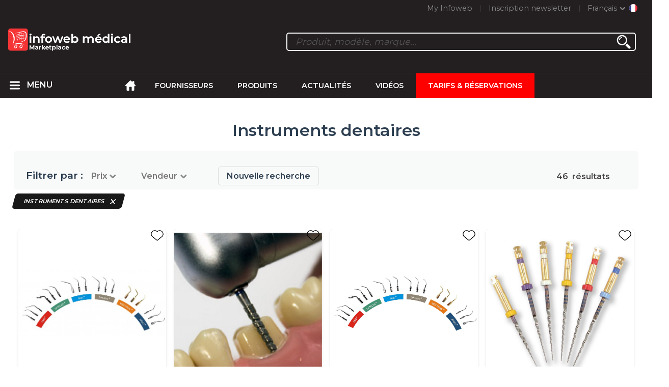

--- FILE ---
content_type: text/html; charset=utf-8
request_url: https://infoweb-medical.fr/instruments-dentaires-13318382.html
body_size: 13489
content:
<!DOCTYPE html>
<html data-cache="no" lang="fr" data-geo="fr" id="page-list" data-prod="yes" data-type="produits" data-stats="3" data-tpl="medical" data-tpl-com="medical" data-tpl-fr="medical" data-tpl-es="medico" data-tpl-it="medico" data-tpl-de="medizinisch" data-ignore="43236" class="html produits fr geo-fr medical 3 domain-S    "><head data-version="2020-06-26_15-15"><meta charset="utf-8"/><meta name="content-language" content="fr-FR"/><meta name="format-detection" content="telephone=no"/><meta name="viewport" content="width=device-width, initial-scale=1.0, maximum-scale=1.0, user-scalable=no, minimal-ui"/><meta name="apple-mobile-web-app-capable" content="yes"/><meta name="apple-mobile-web-app-status-bar-style" content="black-translucent"/><meta name="twitter:site" content="INFOWEBMEDICAL"/><!-- <TPL:PAGE:META> --><title>Instruments dentaires au meilleur prix sur la 1ère Marketplace du médical</title><meta property="og:type" content="website"/><meta property="og:site_name" content="templates/title"/><meta property="og:title" content="Instruments dentaires au meilleur prix sur la 1ère Marketplace du médical"/><meta property="og:description" content="Comparez et achetez sur la 1ère Marketplace du médical, tous les instruments dentaires au meilleur prix pour les hôpitaux, cliniques et établissements de soins dentaires."/><meta property="og:image" content="https://infoweb-medical.fr/images/logo-black.svg"/><meta property="og:url" content="https://infoweb-medical.fr/instruments-dentaires-13318382.html"/><meta name="twitter:card" content="summary_large_image"/><meta name="twitter:title" content="Instruments dentaires au meilleur prix sur la 1ère Marketplace du médical"/><meta name="twitter:image" content="https://infoweb-medical.fr/images/logo-black.svg"/><meta name="twitter:description" content="Comparez et achetez sur la 1ère Marketplace du médical, tous les instruments dentaires au meilleur prix pour les hôpitaux, cliniques et établissements de soins dentaires."/><link rel="alternate" hreflang="en" href="https://infoweb-medical.com/dental-instruments-13318382.html"/><link rel="alternate" hreflang="fr" href="https://infoweb-medical.fr/instruments-dentaires-13318382.html"/><link rel="alternate" hreflang="es" href="https://infoweb-medico.es/instrumentos-dentales-13318382.html"/><link rel="alternate" hreflang="it" href="https://infoweb-medico.it/strumenti-odontoiatrici-13318382.html"/><link rel="alternate" hreflang="de" href="https://infoweb-medizinisch.de/dentalinstrumente-13318382.html"/><meta name="keywords" content="Instruments dentaires - Matériel médicale - InfoWeb Medical"/><meta name="description" content="Comparez et achetez sur la 1ère Marketplace du médical, tous les instruments dentaires au meilleur prix pour les hôpitaux, cliniques et établissements de soins dentaires."/><!-- </TPL:PAGE:META> --><script async="async" src="https://www.googletagmanager.com/gtag/js?id=UA-27504188-52"></script><script> const gTag = `UA-27504188-52`</script><script>
		window.dataLayer = window.dataLayer || []
		function gtag() { dataLayer.push(arguments) }
		gtag('js', new Date())
		gtag('config', gTag)
	</script><script type="text/javascript" src="/external.min.js?v=2020-06-26_15-15"></script><script type="text/javascript" src="/i18n.js?v=2020-06-26_15-15"></script><script type="text/javascript" src="/infoweb.js?v=2020-06-26_15-15"></script><link rel="alternate" type="application/rss+xml" href="/rss.xml" title="https://infoweb-medical.fr"/><link rel="stylesheet" type="text/css" href="https://fonts.googleapis.com/css?family=Montserrat:400,600&amp;subset=latin-ext"/><link rel="stylesheet" type="text/css" href="/external.min.css?v=2020-06-26_15-15"/><link id="infoweb-css" rel="stylesheet" type="text/css" href="/infoweb.css?v=2020-06-26_15-15"/><link rel="stylesheet" type="text/css" href="/infoweb.extra.css?v=2020-06-26_15-15"/><link rel="icon" type="image/png" href="/images/favicon.svg"/><link rel="icon" type="image/svg+xml" href="/images/favicon.svg"/><link rel="shortcut icon" href="/images/favicon.ico"/><link rel="apple-touch-icon" href="/images/apple-touch-icon.png"/><!-- <link rel="mask-icon" href="/images/global/mask-icon.svg" color="blue" /> --></head><body><div itemtype="http://schema.org/Organization" itemscope="itemscope"><meta itemprop="name" content="InfoWeb Médical"/><meta itemprop="logo" content="https://infoweb-medical.fr/images/logo-black.svg"/><link itemprop="url" href="/"/><meta itemprop="slogan" content="1ère Marketplace du médical"/><meta itemprop="description" content="Place de marché exclusivement consacrée au médical, le site Infoweb Médical, réunit tous les fabricants et distributeurs de produits, matériels et équipements médicaux et paramédicaux. La Marketplace du médical, propose des outils de sourcing permettant de capter une attention d’achat dès sa phase de recherche sur internet. Nous sélectionnons et référençons sur notre place de marché les principales marques et fournisseurs du médical à travers une base de données produits la plus large possible. Comparez et sélectionnez les différents fournisseurs et produits présents sur la place de marché et contactez-les gratuitement en quelques clics. La Marketplace Infoweb Médical met en relation directe depuis plus de 20 ans tous les fournisseurs médicaux et paramédicaux avec des acheteurs du monde entier. Facilitez vos achats de matériel médical sur la 1ère Marketplace du médical."/><meta itemprop="member" content="Infoweb Market"/></div><header id="header" role="banner" class="nox"><a class="logo" href="/"><img src="images/logo2.svg"/></a><div id="links"><div id="auth" class="link"><a class="title" rel="nofollow" data-popin="auth-form" title="My Infoweb"><span>My Infoweb</span></a></div><div id="newsletter" class="link"><a class="title" data-popin="newsletter-form" title="Inscription newsletter"><span>Inscription newsletter</span></a><form id="newsletter-form" class="newsletter" method="post"><input id="newsletter-input" type="email" class="before-submit" placeholder="Votre adresse email"/><input id="newsletter-submit" type="submit" value="" class="template-background"/></form></div><div id="geolang" class="link"><a class="title i18n" data-popin="geolang-form" title="Marketplaces internationales"><span>Français</span></a><form id="geolang-form" class="auth" method="post" data-lang="fr"><fieldset id="geolang-geo"><legend><span class="i18n" data-lang="fr">Marketplaces</span></legend><p class="geolang-geo-de option"><input type="radio" name="geo" value="de" id="geolang-geo-de"/><label class="i18n template-background" for="geolang-geo-de" data-lang="fr">Allemagne</label></p><p class="geolang-geo-es option"><input type="radio" name="geo" value="es" id="geolang-geo-es"/><label class="i18n template-background" for="geolang-geo-es" data-lang="fr">Espagne</label></p><p class="geolang-geo-us option"><input type="radio" name="geo" value="us" id="geolang-geo-us"/><label class="i18n template-background" for="geolang-geo-us" data-lang="fr">États-Unis</label></p><p class="geolang-geo-fr option"><input type="radio" name="geo" value="fr" id="geolang-geo-fr" checked="checked"/><label class="i18n template-background" for="geolang-geo-fr" data-lang="fr">France</label></p><p class="geolang-geo-it option"><input type="radio" name="geo" value="it" id="geolang-geo-it"/><label class="i18n template-background" for="geolang-geo-it" data-lang="fr">Italie</label></p></fieldset><input name="old_geo" type="hidden" value="fr"/><input name="old_lang" type="hidden" value="fr"/><input id="geolang-submit" name="geolang" type="submit" value="" class="template-background"/></form></div></div><form id="search" role="search" method="get" action="/produits-et-equipements-medicaux-130.html"><input id="search-input" type="search" name="search" autocomplete="off" class="before-submit" placeholder="Produit, modèle, marque..."/><input id="search-submit" type="submit" value="" class="template-background"/><div id="search-autocomplete"><div id="search-suggestions"></div></div></form></header><nav id="nav-menu" role="navigation" class="nox"><nav id="nav-submenu" role="navigation" class="nox"><ul id="submenu" role="menu" aria-labelledby="menuitem-submenu" aria-expanded="false" aria-hidden="true"><li role="presentation" class="menu"><a role="menuitem" data-href="/">Accueil</a></li><li role="presentation" class="menu fournisseurs"><a role="menuitem" data-href="/fabricants-de-materiel-medical-120.html">Fournisseurs</a></li><li role="presentation" class="menu produits"><a role="menuitem" data-href="/produits-et-equipements-medicaux-130.html">Produits</a></li><li role="presentation" class="menu categories"><a role="menuitem" data-href="/categories-de-produits-et-services-medicaux-101.html">Produits</a></li><li role="presentation" class="menu cp"><a role="menuitem" data-href="/actualite-medicale-140.html">Actualités</a></li><li role="presentation" class="menu reportage"><a role="menuitem" data-href="/videos-medicales-150.html">Vidéos</a></li><li role="presentation" class="menu publications"><a role="menuitem" data-href="/catalogues-de-materiel-medical-190.html">Catalogues</a></li><li role="presentation" class="menu events"><a role="menuitem" data-href="/salons-professionnels-du-secteur-medical-et-sante-180.html">Salons</a></li><li role="presentation" class="menu oe"><a role="menuitem" data-href="/emploi-medical-160.html">Emploi</a></li><li role="presentation" class="menu pa"><a role="menuitem" data-href="/materiel-medical-d-occasion-170.html">Annonces</a></li><li role="presentation" class="menu devenir-exposant"><a role="menuitem" data-href="/vendre-sur-la-marketplace-105.html">Vendre sur la Marketplace</a></li><li role="presentation" class="menu pricing"><a role="menuitem" data-href="/product-pack-10029433.html">Tarifs &amp; Réservations</a></li><li role="presentation" class="categories" data-total=""><a role="menuitem" aria-haspopup="true" class="category" id="menu-category-0" data-value="0" href="/categories-de-produits-et-services-medicaux-101.html" title="Toutes les catégories de la Marketplace B2B">Toutes les catégories de la Marketplace B2B</a></li><li role="presentation" class="category" data-total="113"><a role="menuitem" aria-haspopup="true" class="category" id="menu-category-21957" data-value="21957" data-img="image-small/bloc-operatoire-60df61730e8d8k.jpg" title="Bloc opératoire">Bloc opératoire</a><ul class="subcategories" role="menu" aria-expanded="false" aria-hidden="true" aria-labelledby="menu-category-21957"><li role="presentation" class="subcategory" data-total="44"><a class="subcategory" role="menuitem" id="menu-subcategory-16985" data-href="/anesthesie-13316985.html" data-value="16985" data-img="image-small/anesthesie-60df6413849c2z.jpg" title="Anesthésie">Anesthésie</a><div class="hidden options"><span id="menu-options-916" data-id="916" data-title="Prix"><span>de 0 à 99 Euros</span><span>de 100 à 249 Euros</span><span>de 250 à 499 Euros</span><span>de 500 à 999 Euros</span><span>de 1000 à 1999 Euros</span><span>de 2000 à 4999 Euros</span><span>5000 Euros et plus</span></span></div></li><li role="presentation" class="subcategory" data-total="27"><a class="subcategory" role="menuitem" id="menu-subcategory-16844" data-href="/instrumentation-chirurgicale-13316844.html" data-value="16844" data-img="image-small/instrumentation-chirurgicale-60df6489a128cm.jpg" title="Instrumentation chirurgicale">Instrumentation chirurgicale</a><div class="hidden options"><span id="menu-options-916" data-id="916" data-title="Prix"><span>de 0 à 99 Euros</span><span>de 100 à 249 Euros</span><span>de 250 à 499 Euros</span><span>de 500 à 999 Euros</span><span>de 1000 à 1999 Euros</span><span>de 2000 à 4999 Euros</span><span>5000 Euros et plus</span></span></div></li><li role="presentation" class="subcategory" data-total="42"><a class="subcategory" role="menuitem" id="menu-subcategory-16288" data-href="/salle-d-operation-13316288.html" data-value="16288" data-img="image-small/salle-d-operation-60df648fd24eci.jpg" title="Salle d&#039;opération">Salle d&#039;opération</a><div class="hidden options"><span id="menu-options-916" data-id="916" data-title="Prix"><span>de 0 à 99 Euros</span><span>de 100 à 249 Euros</span><span>de 250 à 499 Euros</span><span>de 500 à 999 Euros</span><span>de 1000 à 1999 Euros</span><span>de 2000 à 4999 Euros</span><span>5000 Euros et plus</span></span></div></li></ul></li><li role="presentation" class="category" data-total="45"><a role="menuitem" aria-haspopup="true" class="category" id="menu-category-712" data-value="712" data-img="image-small/consommables-medicaux-634452075118dy.jpg" title="Consommables médicaux">Consommables médicaux</a><ul class="subcategories" role="menu" aria-expanded="false" aria-hidden="true" aria-labelledby="menu-category-712"><li role="presentation" class="subcategory empty" data-total="-1"><a class="subcategory" role="menuitem" id="menu-subcategory-22441" data-href="#" data-value="22441" data-img="image-small/consommables-de-soins-et-de-diagnostic-63454ac48990fj.png" title="Consommables de soins et de diagnostic">Consommables de soins et de diagnostic</a><div class="hidden options"></div></li><li role="presentation" class="subcategory" data-total="45"><a class="subcategory" role="menuitem" id="menu-subcategory-21603" data-href="/vetements-medicaux-13321603.html" data-value="21603" data-img="image-small/vetements-medicaux-60df662b477b8h.jpg" title="Vêtements médicaux">Vêtements médicaux</a><div class="hidden options"><span id="menu-options-900" data-id="900" data-title="Type de vêtement"><span>Basket</span><span>Blouse</span><span>Chaussure</span><span>Pantalon</span><span>Sabot</span><span>Tunique</span><span>Veste</span></span><span id="menu-options-908" data-id="908" data-title="Couleur "><span data-img="image-small/blanc-5eb03b274ea30w.png">Blanc</span><span data-img="image-small/bleu-5eb039c3ca87fh.png">Bleu</span><span data-img="image-small/gris-5eb03993dea47i.png">Gris</span><span data-img="image-small/jaune-5eb0395cd06ddi.png">Jaune</span><span data-img="image-small/marron-5eb0392664d41s.png">Marron</span><span data-img="image-small/noir-5eb038e2cfbebg.png">Noir</span><span data-img="image-small/orange-5eb038abdb706p.png">Orange</span><span data-img="image-small/rose-5eb03863026dar.png">Rose</span><span data-img="image-small/rouge-5eb0382c7a12bl.png">Rouge</span><span data-img="image-small/vert-5eb037d414b0fk.png">Vert</span><span data-img="image-small/violet-5eb0380c13570h.png">Violet</span></span><span id="menu-options-912" data-id="912" data-title="Genre"><span>Femme</span><span>Homme</span><span>Unisexe</span></span><span id="menu-options-913" data-id="913" data-title="Taille"><span>XS</span><span>S</span><span>M</span><span>L</span><span>XL</span><span>XXL</span><span>XXXL</span><span>34</span><span>36</span><span>38</span><span>40</span><span>42</span><span>44</span><span>46</span><span>48</span><span>50</span><span>52</span><span>54</span><span>56</span><span>58</span></span><span id="menu-options-916" data-id="916" data-title="Prix"><span>de 0 à 99 Euros</span><span>de 100 à 249 Euros</span><span>de 250 à 499 Euros</span><span>de 500 à 999 Euros</span><span>de 1000 à 1999 Euros</span><span>de 2000 à 4999 Euros</span><span>5000 Euros et plus</span></span></div></li></ul></li><li role="presentation" class="category" data-total="66"><a role="menuitem" aria-haspopup="true" class="category" id="menu-category-12546" data-value="12546" data-img="image-small/imagerie-medicale-60df61cd18829s.png" title="Imagerie médicale">Imagerie médicale</a><ul class="subcategories" role="menu" aria-expanded="false" aria-hidden="true" aria-labelledby="menu-category-12546"><li role="presentation" class="subcategory" data-total="4"><a class="subcategory" role="menuitem" id="menu-subcategory-16237" data-href="/echographie-13316237.html" data-value="16237" data-img="image-small/echographie-60df673943c1cx.jpg" title="Échographie">Échographie</a><div class="hidden options"><span id="menu-options-916" data-id="916" data-title="Prix"><span>de 0 à 99 Euros</span><span>de 100 à 249 Euros</span><span>de 250 à 499 Euros</span><span>de 500 à 999 Euros</span><span>de 1000 à 1999 Euros</span><span>de 2000 à 4999 Euros</span><span>5000 Euros et plus</span></span></div></li><li role="presentation" class="subcategory empty" data-total="-1"><a class="subcategory" role="menuitem" id="menu-subcategory-22436" data-href="#" data-value="22436" data-img="image-small/endoscopie-6336e4cf46710v.png" title="Endoscopie">Endoscopie</a><div class="hidden options"></div></li><li role="presentation" class="subcategory" data-total="6"><a class="subcategory" role="menuitem" id="menu-subcategory-22435" data-href="/microscopie-operatoire-13322435.html" data-value="22435" data-img="image-small/microscopie-operatoire-6336e3d4732fbi.jpg" title="Microscopie opératoire">Microscopie opératoire</a><div class="hidden options"></div></li><li role="presentation" class="subcategory" data-total="50"><a class="subcategory" role="menuitem" id="menu-subcategory-15985" data-href="/radiologie-13315985.html" data-value="15985" data-img="image-small/radiologie-60df674a7f02ah.jpg" title="Radiologie">Radiologie</a><div class="hidden options"><span id="menu-options-916" data-id="916" data-title="Prix"><span>de 0 à 99 Euros</span><span>de 100 à 249 Euros</span><span>de 250 à 499 Euros</span><span>de 500 à 999 Euros</span><span>de 1000 à 1999 Euros</span><span>de 2000 à 4999 Euros</span><span>5000 Euros et plus</span></span></div></li><li role="presentation" class="subcategory" data-total="6"><a class="subcategory" role="menuitem" id="menu-subcategory-22434" data-href="/radioprotection-dosimetrie-13322434.html" data-value="22434" data-img="image-small/radioprotection-dosimetrie-6336e22f0f1dbn.png" title="Radioprotection, Dosimétrie">Radioprotection, Dosimétrie</a><div class="hidden options"></div></li></ul></li><li role="presentation" class="category" data-total="173"><a role="menuitem" aria-haspopup="true" class="category" id="menu-category-14116" data-value="14116" data-img="image-small/laboratoire-60df61ef588e0s.jpg" title="Laboratoire">Laboratoire</a><ul class="subcategories" role="menu" aria-expanded="false" aria-hidden="true" aria-labelledby="menu-category-14116"><li role="presentation" class="subcategory" data-total="54"><a class="subcategory" role="menuitem" id="menu-subcategory-16852" data-href="/analyse-physico-chimique-13316852.html" data-value="16852" data-img="image-small/analyse-physico-chimique-60df675e2813fu.jpg" title="Analyse physico-chimique">Analyse physico-chimique</a><div class="hidden options"><span id="menu-options-916" data-id="916" data-title="Prix"><span>de 0 à 99 Euros</span><span>de 100 à 249 Euros</span><span>de 250 à 499 Euros</span><span>de 500 à 999 Euros</span><span>de 1000 à 1999 Euros</span><span>de 2000 à 4999 Euros</span><span>5000 Euros et plus</span></span></div></li><li role="presentation" class="subcategory" data-total="15"><a class="subcategory" role="menuitem" id="menu-subcategory-16924" data-href="/gestion-des-echantillons-13316924.html" data-value="16924" data-img="image-small/gestion-des-echantillons-60df6772177cbz.jpg" title="Gestion des échantillons">Gestion des échantillons</a><div class="hidden options"><span id="menu-options-916" data-id="916" data-title="Prix"><span>de 0 à 99 Euros</span><span>de 100 à 249 Euros</span><span>de 250 à 499 Euros</span><span>de 500 à 999 Euros</span><span>de 1000 à 1999 Euros</span><span>de 2000 à 4999 Euros</span><span>5000 Euros et plus</span></span></div></li><li role="presentation" class="subcategory" data-total="62"><a class="subcategory" role="menuitem" id="menu-subcategory-15437" data-href="/infrastructures-de-laboratoire-13315437.html" data-value="15437" data-img="image-small/infrastructures-de-laboratoire-60df677d34036v.jpg" title="Infrastructures de laboratoire">Infrastructures de laboratoire</a><div class="hidden options"><span id="menu-options-916" data-id="916" data-title="Prix"><span>de 0 à 99 Euros</span><span>de 100 à 249 Euros</span><span>de 250 à 499 Euros</span><span>de 500 à 999 Euros</span><span>de 1000 à 1999 Euros</span><span>de 2000 à 4999 Euros</span><span>5000 Euros et plus</span></span></div></li><li role="presentation" class="subcategory" data-total="42"><a class="subcategory" role="menuitem" id="menu-subcategory-16842" data-href="/medecine-de-laboratoire-13316842.html" data-value="16842" data-img="image-small/medecine-de-laboratoire-6343f60098680i.jpg" title="Médecine de laboratoire">Médecine de laboratoire</a><div class="hidden options"><span id="menu-options-916" data-id="916" data-title="Prix"><span>de 0 à 99 Euros</span><span>de 100 à 249 Euros</span><span>de 250 à 499 Euros</span><span>de 500 à 999 Euros</span><span>de 1000 à 1999 Euros</span><span>de 2000 à 4999 Euros</span><span>5000 Euros et plus</span></span></div></li></ul></li><li role="presentation" class="category" data-total="568"><a role="menuitem" aria-haspopup="true" class="category" id="menu-category-14253" data-value="14253" data-img="image-small/logistique-60df6211efc3er.png" title="Logistique">Logistique</a><ul class="subcategories" role="menu" aria-expanded="false" aria-hidden="true" aria-labelledby="menu-category-14253"><li role="presentation" class="subcategory" data-total="104"><a class="subcategory" role="menuitem" id="menu-subcategory-17982" data-href="/cabinet-medical-salle-d-examen-13317982.html" data-value="17982" data-img="image-small/cabinet-medical-salle-d-examen-6343ff319c455k.jpg" title="Cabinet médical, Salle d&#039;examen ">Cabinet médical, Salle d&#039;examen </a><div class="hidden options"><span id="menu-options-916" data-id="916" data-title="Prix"><span>de 0 à 99 Euros</span><span>de 100 à 249 Euros</span><span>de 250 à 499 Euros</span><span>de 500 à 999 Euros</span><span>de 1000 à 1999 Euros</span><span>de 2000 à 4999 Euros</span><span>5000 Euros et plus</span></span></div></li><li role="presentation" class="subcategory" data-total="260"><a class="subcategory" role="menuitem" id="menu-subcategory-16932" data-href="/chambre-medicalisee-hebergement-13316932.html" data-value="16932" data-img="image-small/chambre-medicalisee-hebergement-60df666bb819fi.jpg" title="Chambre médicalisée, Hébergement">Chambre médicalisée, Hébergement</a><div class="hidden options"><span id="menu-options-916" data-id="916" data-title="Prix"><span>de 0 à 99 Euros</span><span>de 100 à 249 Euros</span><span>de 250 à 499 Euros</span><span>de 500 à 999 Euros</span><span>de 1000 à 1999 Euros</span><span>de 2000 à 4999 Euros</span><span>5000 Euros et plus</span></span></div></li><li role="presentation" class="subcategory" data-total="198"><a class="subcategory" role="menuitem" id="menu-subcategory-22050" data-href="/logistique-service-stockage-13322050.html" data-value="22050" data-img="image-small/logistique-service-stockage-60df6637f00ecl.jpg" title="Logistique, Service, Stockage">Logistique, Service, Stockage</a><div class="hidden options"><span id="menu-options-916" data-id="916" data-title="Prix"><span>de 0 à 99 Euros</span><span>de 100 à 249 Euros</span><span>de 250 à 499 Euros</span><span>de 500 à 999 Euros</span><span>de 1000 à 1999 Euros</span><span>de 2000 à 4999 Euros</span><span>5000 Euros et plus</span></span></div></li><li role="presentation" class="subcategory" data-total="6"><a class="subcategory" role="menuitem" id="menu-subcategory-18101" data-href="/transfert-du-patient-13318101.html" data-value="18101" data-img="image-small/transfert-du-patient-60df667d4133do.jpg" title="Transfert du patient">Transfert du patient</a><div class="hidden options"><span id="menu-options-916" data-id="916" data-title="Prix"><span>de 0 à 99 Euros</span><span>de 100 à 249 Euros</span><span>de 250 à 499 Euros</span><span>de 500 à 999 Euros</span><span>de 1000 à 1999 Euros</span><span>de 2000 à 4999 Euros</span><span>5000 Euros et plus</span></span></div></li></ul></li><li role="presentation" class="category empty" data-total="-1"><a role="menuitem" aria-haspopup="true" class="category" id="menu-category-22044" data-value="22044" data-img="image-small/medecine-veterinaire-60df621f94b8dj.jpg" title="Médecine vétérinaire">Médecine vétérinaire</a><ul class="subcategories" role="menu" aria-expanded="false" aria-hidden="true" aria-labelledby="menu-category-22044"><li role="presentation" class="subcategory empty" data-total="-1"><a class="subcategory" role="menuitem" id="menu-subcategory-22439" data-href="#" data-value="22439" data-img="image-small/chirurgie-veterinaire-6343fc75c7e65n.jpg" title="Chirurgie vétérinaire">Chirurgie vétérinaire</a><div class="hidden options"></div></li><li role="presentation" class="subcategory empty" data-total="-1"><a class="subcategory" role="menuitem" id="menu-subcategory-22440" data-href="#" data-value="22440" data-img="image-small/examen-veterinaire-6343fcb769d6bs.jpg" title="Examen vétérinaire">Examen vétérinaire</a><div class="hidden options"></div></li></ul></li><li role="presentation" class="category" data-total="200"><a role="menuitem" aria-haspopup="true" class="category" id="menu-category-18122" data-value="18122" data-img="image-small/plateau-technique-60df6270e0294z.png" title="Plateau technique">Plateau technique</a><ul class="subcategories" role="menu" aria-expanded="false" aria-hidden="true" aria-labelledby="menu-category-18122"><li role="presentation" class="subcategory empty" data-total="-1"><a class="subcategory" role="menuitem" id="menu-subcategory-22438" data-href="#" data-value="22438" data-img="image-small/formation-medicale-6343fc1715a64k.png" title="Formation médicale">Formation médicale</a><div class="hidden options"></div></li><li role="presentation" class="subcategory" data-total="57"><a class="subcategory" role="menuitem" id="menu-subcategory-15517" data-href="/informatique-medicale-telemedecine-13315517.html" data-value="15517" data-img="image-small/informatique-medicale-telemedecine-6343f935482c4x.png" title="Informatique médicale, Télémédecine">Informatique médicale, Télémédecine</a><div class="hidden options"><span id="menu-options-916" data-id="916" data-title="Prix"><span>de 0 à 99 Euros</span><span>de 100 à 249 Euros</span><span>de 250 à 499 Euros</span><span>de 500 à 999 Euros</span><span>de 1000 à 1999 Euros</span><span>de 2000 à 4999 Euros</span><span>5000 Euros et plus</span></span></div></li><li role="presentation" class="subcategory" data-total="122"><a class="subcategory" role="menuitem" id="menu-subcategory-17143" data-href="/infrastructure-hospitaliere-13317143.html" data-value="17143" data-img="image-small/infrastructure-hospitaliere-63444fbf88327w.png" title="Infrastructure hospitalière">Infrastructure hospitalière</a><div class="hidden options"><span id="menu-options-916" data-id="916" data-title="Prix"><span>de 0 à 99 Euros</span><span>de 100 à 249 Euros</span><span>de 250 à 499 Euros</span><span>de 500 à 999 Euros</span><span>de 1000 à 1999 Euros</span><span>de 2000 à 4999 Euros</span><span>5000 Euros et plus</span></span></div></li><li role="presentation" class="subcategory" data-total="9"><a class="subcategory" role="menuitem" id="menu-subcategory-16236" data-href="/monitorage-13316236.html" data-value="16236" data-img="image-small/monitorage-60df66d736fe3v.jpg" title="Monitorage">Monitorage</a><div class="hidden options"><span id="menu-options-916" data-id="916" data-title="Prix"><span>de 0 à 99 Euros</span><span>de 100 à 249 Euros</span><span>de 250 à 499 Euros</span><span>de 500 à 999 Euros</span><span>de 1000 à 1999 Euros</span><span>de 2000 à 4999 Euros</span><span>5000 Euros et plus</span></span></div></li><li role="presentation" class="subcategory" data-total="12"><a class="subcategory" role="menuitem" id="menu-subcategory-16865" data-href="/soins-intensifs-13316865.html" data-value="16865" data-img="image-small/soins-intensifs-60df66e1d3b9bh.jpg" title="Soins intensifs">Soins intensifs</a><div class="hidden options"><span id="menu-options-916" data-id="916" data-title="Prix"><span>de 0 à 99 Euros</span><span>de 100 à 249 Euros</span><span>de 250 à 499 Euros</span><span>de 500 à 999 Euros</span><span>de 1000 à 1999 Euros</span><span>de 2000 à 4999 Euros</span><span>5000 Euros et plus</span></span></div></li></ul></li><li role="presentation" class="category" data-total="57"><a role="menuitem" aria-haspopup="true" class="category" id="menu-category-21935" data-value="21935" data-img="image-small/reeducation-60df6294a924cm.jpg" title="Rééducation">Rééducation</a><ul class="subcategories" role="menu" aria-expanded="false" aria-hidden="true" aria-labelledby="menu-category-21935"><li role="presentation" class="subcategory" data-total="5"><a class="subcategory" role="menuitem" id="menu-subcategory-22125" data-href="/aide-a-la-mobilite-13322125.html" data-value="22125" data-img="image-small/aide-a-la-mobilite-60df640aa01fag.jpg" title="Aide à la mobilité">Aide à la mobilité</a><div class="hidden options"><span id="menu-options-916" data-id="916" data-title="Prix"><span>de 0 à 99 Euros</span><span>de 100 à 249 Euros</span><span>de 250 à 499 Euros</span><span>de 500 à 999 Euros</span><span>de 1000 à 1999 Euros</span><span>de 2000 à 4999 Euros</span><span>5000 Euros et plus</span></span></div></li><li role="presentation" class="subcategory" data-total="28"><a class="subcategory" role="menuitem" id="menu-subcategory-12685" data-href="/kinesitherapie-physiotherapie-13312685.html" data-value="12685" data-img="image-small/kinesitherapie-physiotherapie-60df6815c56a6t.jpg" title="Kinésithérapie, Physiothérapie">Kinésithérapie, Physiothérapie</a><div class="hidden options"><span id="menu-options-916" data-id="916" data-title="Prix"><span>de 0 à 99 Euros</span><span>de 100 à 249 Euros</span><span>de 250 à 499 Euros</span><span>de 500 à 999 Euros</span><span>de 1000 à 1999 Euros</span><span>de 2000 à 4999 Euros</span><span>5000 Euros et plus</span></span></div></li><li role="presentation" class="subcategory" data-total="24"><a class="subcategory" role="menuitem" id="menu-subcategory-16859" data-href="/orthopedie-immobilisation-13316859.html" data-value="16859" data-img="image-small/orthopedie-immobilisation-633ac011f2581x.png" title="Orthopédie, Immobilisation">Orthopédie, Immobilisation</a><div class="hidden options"><span id="menu-options-916" data-id="916" data-title="Prix"><span>de 0 à 99 Euros</span><span>de 100 à 249 Euros</span><span>de 250 à 499 Euros</span><span>de 500 à 999 Euros</span><span>de 1000 à 1999 Euros</span><span>de 2000 à 4999 Euros</span><span>5000 Euros et plus</span></span></div></li></ul></li><li role="presentation" class="category" data-total="329"><a role="menuitem" aria-haspopup="true" class="category" id="menu-category-597" data-value="597" data-img="image-small/soins-dentaires-60df619299f94o.png" title="Soins dentaires">Soins dentaires</a><ul class="subcategories" role="menu" aria-expanded="false" aria-hidden="true" aria-labelledby="menu-category-597"><li role="presentation" class="subcategory" data-total="256"><a class="subcategory" role="menuitem" id="menu-subcategory-13586" data-href="/cabinet-dentaire-13313586.html" data-value="13586" data-img="image-small/cabinet-dentaire-60df65325165bs.jpg" title="Cabinet dentaire">Cabinet dentaire</a><div class="hidden options"><span id="menu-options-916" data-id="916" data-title="Prix"><span>de 0 à 99 Euros</span><span>de 100 à 249 Euros</span><span>de 250 à 499 Euros</span><span>de 500 à 999 Euros</span><span>de 1000 à 1999 Euros</span><span>de 2000 à 4999 Euros</span><span>5000 Euros et plus</span></span></div></li><li role="presentation" class="subcategory" data-total="46"><a class="subcategory" role="menuitem" id="menu-subcategory-18382" data-href="/instruments-dentaires-13318382.html" data-value="18382" data-img="image-small/instruments-dentaires-60df6515e4ee9u.jpg" title="Instruments dentaires">Instruments dentaires</a><div class="hidden options"><span id="menu-options-916" data-id="916" data-title="Prix"><span>de 0 à 99 Euros</span><span>de 100 à 249 Euros</span><span>de 250 à 499 Euros</span><span>de 500 à 999 Euros</span><span>de 1000 à 1999 Euros</span><span>de 2000 à 4999 Euros</span><span>5000 Euros et plus</span></span></div></li><li role="presentation" class="subcategory" data-total="27"><a class="subcategory" role="menuitem" id="menu-subcategory-21433" data-href="/laboratoire-dentaire-13321433.html" data-value="21433" data-img="image-small/laboratoire-dentaire-60df64f393ef0n.jpg" title="Laboratoire dentaire">Laboratoire dentaire</a><div class="hidden options"><span id="menu-options-916" data-id="916" data-title="Prix"><span>de 0 à 99 Euros</span><span>de 100 à 249 Euros</span><span>de 250 à 499 Euros</span><span>de 500 à 999 Euros</span><span>de 1000 à 1999 Euros</span><span>de 2000 à 4999 Euros</span><span>5000 Euros et plus</span></span></div></li></ul></li><li role="presentation" class="category" data-total="180"><a role="menuitem" aria-haspopup="true" class="category" id="menu-category-16269" data-value="16269" data-img="image-small/soins-medicaux-generaux-60df62a488d9fr.png" title="Soins médicaux généraux">Soins médicaux généraux</a><ul class="subcategories" role="menu" aria-expanded="false" aria-hidden="true" aria-labelledby="menu-category-16269"><li role="presentation" class="subcategory" data-total="74"><a class="subcategory" role="menuitem" id="menu-subcategory-21946" data-href="/medecine-d-urgence-reanimation-13321946.html" data-value="21946" data-img="image-small/medecine-d-urgence-reanimation-60df6891e7f2fg.jpg" title="Médecine d&#039;urgence, Réanimation">Médecine d&#039;urgence, Réanimation</a><div class="hidden options"><span id="menu-options-916" data-id="916" data-title="Prix"><span>de 0 à 99 Euros</span><span>de 100 à 249 Euros</span><span>de 250 à 499 Euros</span><span>de 500 à 999 Euros</span><span>de 1000 à 1999 Euros</span><span>de 2000 à 4999 Euros</span><span>5000 Euros et plus</span></span></div></li><li role="presentation" class="subcategory" data-total="101"><a class="subcategory" role="menuitem" id="menu-subcategory-17984" data-href="/medecine-generale-13317984.html" data-value="17984" data-img="image-small/medecine-generale-60df683dea485z.jpg" title="Médecine générale">Médecine générale</a><div class="hidden options"><span id="menu-options-916" data-id="916" data-title="Prix"><span>de 0 à 99 Euros</span><span>de 100 à 249 Euros</span><span>de 250 à 499 Euros</span><span>de 500 à 999 Euros</span><span>de 1000 à 1999 Euros</span><span>de 2000 à 4999 Euros</span><span>5000 Euros et plus</span></span></div></li><li role="presentation" class="subcategory" data-total="5"><a class="subcategory" role="menuitem" id="menu-subcategory-16575" data-href="/pediatrie-13316575.html" data-value="16575" data-img="image-small/pediatrie-6336be0c0afe7l.png" title="Pédiatrie">Pédiatrie</a><div class="hidden options"><span id="menu-options-916" data-id="916" data-title="Prix"><span>de 0 à 99 Euros</span><span>de 100 à 249 Euros</span><span>de 250 à 499 Euros</span><span>de 500 à 999 Euros</span><span>de 1000 à 1999 Euros</span><span>de 2000 à 4999 Euros</span><span>5000 Euros et plus</span></span></div></li></ul></li><li role="presentation" class="category" data-total="110"><a role="menuitem" aria-haspopup="true" class="category" id="menu-category-22046" data-value="22046" data-img="image-small/soins-medicaux-secondaires-6336c6be1261bt.jpg" title="Soins médicaux secondaires">Soins médicaux secondaires</a><ul class="subcategories" role="menu" aria-expanded="false" aria-hidden="true" aria-labelledby="menu-category-22046"><li role="presentation" class="subcategory" data-total="47"><a class="subcategory" role="menuitem" id="menu-subcategory-16902" data-href="/cardiologie-13316902.html" data-value="16902" data-img="image-small/cardiologie-60df64b267cb3i.jpg" title="Cardiologie">Cardiologie</a><div class="hidden options"><span id="menu-options-916" data-id="916" data-title="Prix"><span>de 0 à 99 Euros</span><span>de 100 à 249 Euros</span><span>de 250 à 499 Euros</span><span>de 500 à 999 Euros</span><span>de 1000 à 1999 Euros</span><span>de 2000 à 4999 Euros</span><span>5000 Euros et plus</span></span></div></li><li role="presentation" class="subcategory" data-total="5"><a class="subcategory" role="menuitem" id="menu-subcategory-22128" data-href="/dermatologie-13322128.html" data-value="22128" data-img="image-small/dermatologie-6336d47710f16l.jpeg" title="Dermatologie">Dermatologie</a><div class="hidden options"><span id="menu-options-916" data-id="916" data-title="Prix"><span>de 0 à 99 Euros</span><span>de 100 à 249 Euros</span><span>de 250 à 499 Euros</span><span>de 500 à 999 Euros</span><span>de 1000 à 1999 Euros</span><span>de 2000 à 4999 Euros</span><span>5000 Euros et plus</span></span></div></li><li role="presentation" class="subcategory" data-total="6"><a class="subcategory" role="menuitem" id="menu-subcategory-17012" data-href="/gastro-enterologie-13317012.html" data-value="17012" data-img="image-small/gastro-enterologie-60df6558cb5a7t.jpg" title="Gastro-entérologie">Gastro-entérologie</a><div class="hidden options"><span id="menu-options-916" data-id="916" data-title="Prix"><span>de 0 à 99 Euros</span><span>de 100 à 249 Euros</span><span>de 250 à 499 Euros</span><span>de 500 à 999 Euros</span><span>de 1000 à 1999 Euros</span><span>de 2000 à 4999 Euros</span><span>5000 Euros et plus</span></span></div></li><li role="presentation" class="subcategory" data-total="4"><a class="subcategory" role="menuitem" id="menu-subcategory-16905" data-href="/gyneco-obstetrique-13316905.html" data-value="16905" data-img="image-small/gyneco-obstetrique-6336c89613eb7o.png" title="Gynéco-obstétrique">Gynéco-obstétrique</a><div class="hidden options"><span id="menu-options-916" data-id="916" data-title="Prix"><span>de 0 à 99 Euros</span><span>de 100 à 249 Euros</span><span>de 250 à 499 Euros</span><span>de 500 à 999 Euros</span><span>de 1000 à 1999 Euros</span><span>de 2000 à 4999 Euros</span><span>5000 Euros et plus</span></span></div></li><li role="presentation" class="subcategory" data-total="1"><a class="subcategory" role="menuitem" id="menu-subcategory-16909" data-href="/neurologie-13316909.html" data-value="16909" data-img="image-small/neurologie-60df66b4a4cb7x.jpg" title="Neurologie">Neurologie</a><div class="hidden options"><span id="menu-options-916" data-id="916" data-title="Prix"><span>de 0 à 99 Euros</span><span>de 100 à 249 Euros</span><span>de 250 à 499 Euros</span><span>de 500 à 999 Euros</span><span>de 1000 à 1999 Euros</span><span>de 2000 à 4999 Euros</span><span>5000 Euros et plus</span></span></div></li><li role="presentation" class="subcategory empty" data-total="-1"><a class="subcategory" role="menuitem" id="menu-subcategory-22432" data-href="#" data-value="22432" data-img="image-small/oncologie-6336cd13a91d2n.jpg" title="Oncologie">Oncologie</a><div class="hidden options"></div></li><li role="presentation" class="subcategory" data-total="16"><a class="subcategory" role="menuitem" id="menu-subcategory-16342" data-href="/ophtalmologie-lunetterie-13316342.html" data-value="16342" data-img="image-small/ophtalmologie-lunetterie-60df66c3eb1c1t.jpg" title="Ophtalmologie, Lunetterie">Ophtalmologie, Lunetterie</a><div class="hidden options"><span id="menu-options-916" data-id="916" data-title="Prix"><span>de 0 à 99 Euros</span><span>de 100 à 249 Euros</span><span>de 250 à 499 Euros</span><span>de 500 à 999 Euros</span><span>de 1000 à 1999 Euros</span><span>de 2000 à 4999 Euros</span><span>5000 Euros et plus</span></span></div></li><li role="presentation" class="subcategory" data-total="25"><a class="subcategory" role="menuitem" id="menu-subcategory-22126" data-href="/oto-rhino-laryngologie-13322126.html" data-value="22126" data-img="image-small/oto-rhino-laryngologie-6336cee60d33br.png" title="Oto-Rhino-Laryngologie">Oto-Rhino-Laryngologie</a><div class="hidden options"><span id="menu-options-916" data-id="916" data-title="Prix"><span>de 0 à 99 Euros</span><span>de 100 à 249 Euros</span><span>de 250 à 499 Euros</span><span>de 500 à 999 Euros</span><span>de 1000 à 1999 Euros</span><span>de 2000 à 4999 Euros</span><span>5000 Euros et plus</span></span></div></li><li role="presentation" class="subcategory empty" data-total="-1"><a class="subcategory" role="menuitem" id="menu-subcategory-22433" data-href="#" data-value="22433" data-img="image-small/podologie-6336d3f85732ds.jpeg" title="Podologie">Podologie</a><div class="hidden options"></div></li><li role="presentation" class="subcategory" data-total="6"><a class="subcategory" role="menuitem" id="menu-subcategory-17010" data-href="/urologie-13317010.html" data-value="17010" data-img="image-small/urologie-60df68c0d2b90n.jpg" title="Urologie">Urologie</a><div class="hidden options"><span id="menu-options-916" data-id="916" data-title="Prix"><span>de 0 à 99 Euros</span><span>de 100 à 249 Euros</span><span>de 250 à 499 Euros</span><span>de 500 à 999 Euros</span><span>de 1000 à 1999 Euros</span><span>de 2000 à 4999 Euros</span><span>5000 Euros et plus</span></span></div></li></ul></li><li role="presentation" class="category" data-total="6"><a role="menuitem" aria-haspopup="true" class="category" id="menu-category-22305" data-value="22305" data-img="image-small/sterilisation-desinfection-634452e34006ey.jpeg" title="Stérilisation, Désinfection">Stérilisation, Désinfection</a><ul class="subcategories" role="menu" aria-expanded="false" aria-hidden="true" aria-labelledby="menu-category-22305"><li role="presentation" class="subcategory" data-total="4"><a class="subcategory" role="menuitem" id="menu-subcategory-22311" data-href="/desinfection-13322311.html" data-value="22311" data-img="image-small/desinfection-60df643f0903ex.jpg" title="Désinfection">Désinfection</a><div class="hidden options"></div></li><li role="presentation" class="subcategory" data-total="2"><a class="subcategory" role="menuitem" id="menu-subcategory-21450" data-href="/sterilisation-13321450.html" data-value="21450" data-img="image-small/sterilisation-60df649d987aer.jpeg" title="Stérilisation">Stérilisation</a><div class="hidden options"><span id="menu-options-916" data-id="916" data-title="Prix"><span>de 0 à 99 Euros</span><span>de 100 à 249 Euros</span><span>de 250 à 499 Euros</span><span>de 500 à 999 Euros</span><span>de 1000 à 1999 Euros</span><span>de 2000 à 4999 Euros</span><span>5000 Euros et plus</span></span></div></li></ul></li></ul></nav><ul id="menu" role="menubar"><li class="submenu" role="presentation"><a id="menuitem-submenu" class="menuitem-submenu" role="menuitem" aria-haspopup="true"></a></li><li class="home" role="presentation"><a id="menuitem-home" class="menuitem-home" role="menuitem" aria-haspopup="true" href="/"></a></li><li role="presentation" class="fournisseurs"><a role="menuitem" href="/fabricants-de-materiel-medical-120.html">Fournisseurs</a></li><li role="presentation" class="produits"><a role="menuitem" href="/produits-et-equipements-medicaux-130.html">Produits</a></li><li role="presentation" class="categories"><a role="menuitem" href="/categories-de-produits-et-services-medicaux-101.html">Produits</a></li><li role="presentation" class="cp"><a role="menuitem" href="/actualite-medicale-140.html">Actualités</a></li><li role="presentation" class="reportage"><a role="menuitem" href="/videos-medicales-150.html">Vidéos</a></li><li role="presentation" class="publications"><a role="menuitem" href="/catalogues-de-materiel-medical-190.html">Catalogues</a></li><li role="presentation" class="events"><a role="menuitem" href="/salons-professionnels-du-secteur-medical-et-sante-180.html">Salons</a></li><li role="presentation" class="oe"><a role="menuitem" href="/emploi-medical-160.html">Emploi</a></li><li role="presentation" class="pa"><a role="menuitem" href="/materiel-medical-d-occasion-170.html">Annonces</a></li><li role="presentation" class="devenir-exposant"><a role="menuitem" href="/vendre-sur-la-marketplace-105.html">Vendre sur la Marketplace</a></li><li role="presentation" class="pricing"><a role="menuitem" href="/product-pack-10029433.html">Tarifs &amp; Réservations</a></li></ul></nav><div role="main" id="main-list" class="main nox list"><a id="go-top" class="hidden"></a><a id="hello" rel="nofollow sponsored noopener" target="_blank" data-next="https://www.ladi.fr/supports-tablette-nomade-et-tablette-vendeur/||image/ladi-5d92120a113fbl.jpg||||1609"><img alt=""/></a><h1>Instruments dentaires</h1><div id="filters-bar"><form id="form-filters" method="get"><ul id="filters"><li class="filter-title text"><span>Filtrer par :</span></li><li class="filter categories" data-parent=""><div id="filter-categories" class="ui dropdown scrolling" data-list="categories" data-cat-selected="597" data-sub-selected="18382"><div class="text default">Catégories</div><i class="dropdown icon"></i></div></li><li class="filter suppliers"><div id="filter-suppliers" class="ui dropdown scrolling" data-list="suppliers" data-values="0"><div class="text default">Vendeur</div><i class="dropdown icon"></i><div class="menu"><div class="item" data-value="23829" data-selected="0">77ELEKTRONIKA</div><div class="item" data-value="36268" data-selected="0">A-dec | Eurotec Dental</div><div class="item" data-value="43866" data-selected="0">Access’Hôtel</div><div class="item" data-value="23852" data-selected="0">ACCUTOME</div><div class="item" data-value="23851" data-selected="0">ACEM</div><div class="item" data-value="24054" data-selected="0">ACN</div><div class="item" data-value="42126" data-selected="0">ADAM EQUIPMENT</div><div class="item" data-value="23853" data-selected="0">ADE</div><div class="item" data-value="15712" data-selected="0">Advantech Europe</div><div class="item" data-value="23871" data-selected="0">ALIFAX</div><div class="item" data-value="43908" data-selected="0">ALPHA DENT</div><div class="item" data-value="23877" data-selected="0">ALSA</div><div class="item" data-value="23878" data-selected="0">ALVO MEDICAL</div><div class="item" data-value="23881" data-selected="0">AMBULANC</div><div class="item" data-value="23885" data-selected="0">AMICO X-RAY TECHNOLOGIES</div><div class="item" data-value="23899" data-selected="0">AMPLIVOX</div><div class="item" data-value="23901" data-selected="0">ANALYTICON</div><div class="item" data-value="43137" data-selected="0">APPRO Solutions Buanderie</div><div class="item" data-value="42485" data-selected="0">Arbor France</div><div class="item" data-value="43909" data-selected="0">ARIES</div><div class="item" data-value="23918" data-selected="0">ARMSTRONG</div><div class="item" data-value="23920" data-selected="0">ASCOR</div><div class="item" data-value="23941" data-selected="0">ASTAR</div><div class="item" data-value="42087" data-selected="0">Atoll implant</div><div class="item" data-value="23956" data-selected="0">AWARENESS</div><div class="item" data-value="24598" data-selected="0">B BRAUN MEDICAL</div><div class="item" data-value="42231" data-selected="0">Beauty Street</div><div class="item" data-value="23982" data-selected="0">BENQ</div><div class="item" data-value="23980" data-selected="0">BESMED</div><div class="item" data-value="43236" data-selected="0">BGA Vetements</div><div class="item" data-value="43910" data-selected="0">BH IMPLANTS</div><div class="item" data-value="24004" data-selected="0">BIOCHEMICAL SYSTEMS INTERNATIONAL </div><div class="item" data-value="24007" data-selected="0">BIOLITEC</div><div class="item" data-value="24012" data-selected="0">BIOMEDICAL</div><div class="item" data-value="24037" data-selected="0">BLUEPOINT MEDICAL</div><div class="item" data-value="24039" data-selected="0">BMI BIOMEDICAL</div><div class="item" data-value="42233" data-selected="0">Bragard</div><div class="item" data-value="2652" data-selected="0">Cheiron</div><div class="item" data-value="2219" data-selected="0">ChoiceMMED</div><div class="item" data-value="42088" data-selected="0">Coltène Whaledent </div><div class="item" data-value="23987" data-selected="0">DAIWHA</div><div class="item" data-value="23994" data-selected="0">DELCON</div><div class="item" data-value="24010" data-selected="0">DELTRONIX</div><div class="item" data-value="41113" data-selected="0">DENIOS</div><div class="item" data-value="2655" data-selected="0">Dialab</div><div class="item" data-value="42210" data-selected="0">Dibella</div><div class="item" data-value="24020" data-selected="0">DIGIO2</div><div class="item" data-value="24022" data-selected="0">Dirui</div><div class="item" data-value="24412" data-selected="0">DME  FILMOP</div><div class="item" data-value="23433" data-selected="0">E.S.H.</div><div class="item" data-value="24025" data-selected="0">EASYTEM</div><div class="item" data-value="36255" data-selected="0">EKLER</div><div class="item" data-value="23926" data-selected="0">EMALED</div><div class="item" data-value="23928" data-selected="0">EMED</div><div class="item" data-value="43350" data-selected="0">EPIBOX</div><div class="item" data-value="23932" data-selected="0">Ergoline</div><div class="item" data-value="42129" data-selected="0">Erlab D.F.S S.A.S</div><div class="item" data-value="43272" data-selected="0">EXACTA</div><div class="item" data-value="24123" data-selected="0">FAVERO</div><div class="item" data-value="24624" data-selected="0">FLUOCARIL</div><div class="item" data-value="43949" data-selected="0">FRYKA</div><div class="item" data-value="23991" data-selected="0">FUKUDA</div><div class="item" data-value="24626" data-selected="0">GABA FRANCE</div><div class="item" data-value="24105" data-selected="0">GBO MEDIZINTECHNIK AG</div><div class="item" data-value="43094" data-selected="0">Girbau France</div><div class="item" data-value="24101" data-selected="0">GREGGERSEN </div><div class="item" data-value="42109" data-selected="0">Groupe Vero software</div><div class="item" data-value="24628" data-selected="0">HEAD BALANCE</div><div class="item" data-value="24629" data-selected="0">HEKA DENTAL</div><div class="item" data-value="43911" data-selected="0">Hexagon Metrology</div><div class="item" data-value="23803" data-selected="0">HIDEMAR</div><div class="item" data-value="24109" data-selected="0">HOFFRICHTER GmbH</div><div class="item" data-value="24093" data-selected="0">HONSUN</div><div class="item" data-value="43175" data-selected="0">HotelPro</div><div class="item" data-value="24091" data-selected="0">HSINER</div><div class="item" data-value="24081" data-selected="0">HUNTEX</div><div class="item" data-value="24082" data-selected="0">Huntleigh Healthcare</div><div class="item" data-value="24092" data-selected="0">HWK</div><div class="item" data-value="24631" data-selected="0">HYGIENE EXPRESS</div><div class="item" data-value="24021" data-selected="0">IBRAMED</div><div class="item" data-value="24032" data-selected="0">INTERMED</div><div class="item" data-value="24035" data-selected="0">Intermedical</div><div class="item" data-value="42752" data-selected="0">IP SYSTEMES</div><div class="item" data-value="43745" data-selected="0">ISR INNOVATIONS</div><div class="item" data-value="42130" data-selected="0">JVD</div><div class="item" data-value="24632" data-selected="0">KAVO DENTAL</div><div class="item" data-value="42127" data-selected="0">Kern &amp; Sohn</div><div class="item" data-value="43176" data-selected="0">KeyProLine / Active Key France</div><div class="item" data-value="24094" data-selected="0">KROBER</div><div class="item" data-value="24097" data-selected="0">KTMED INC </div><div class="item" data-value="43950" data-selected="0">Labomat Essor</div><div class="item" data-value="24705" data-selected="0">LABOTHERM</div><div class="item" data-value="43604" data-selected="0">LADi</div><div class="item" data-value="41433" data-selected="0">LAMY</div><div class="item" data-value="24056" data-selected="0">LEPU</div><div class="item" data-value="24068" data-selected="0">LIMMER LASER</div><div class="item" data-value="24071" data-selected="0">LODE</div><div class="item" data-value="24072" data-selected="0">LOPITAL</div><div class="item" data-value="43912" data-selected="0">MARUS</div><div class="item" data-value="43952" data-selected="0">MATECIR DEFIBRIL</div><div class="item" data-value="43914" data-selected="0">MEDICAL INSTINCT</div><div class="item" data-value="374" data-selected="0">MOBITEST</div><div class="item" data-value="43913" data-selected="0">Multiroir Controlec</div><div class="item" data-value="43040" data-selected="0">Multiroir Médical</div><div class="item" data-value="43015" data-selected="0">Muraspec Buflon Solutions décoratives</div><div class="item" data-value="43022" data-selected="0">Normbau France</div><div class="item" data-value="41105" data-selected="0">ODF</div><div class="item" data-value="24647" data-selected="0">ODONTEC</div><div class="item" data-value="23730" data-selected="0">OLIVO COLD LOGISTICS</div><div class="item" data-value="24650" data-selected="0">ORAL-B</div><div class="item" data-value="23915" data-selected="0">ORTHOCARE</div><div class="item" data-value="43915" data-selected="0">PALL FRANCE - DIVISION MEDICAL</div><div class="item" data-value="24048" data-selected="0">PENLON INC</div><div class="item" data-value="24657" data-selected="0">PERO&#039;S</div><div class="item" data-value="24034" data-selected="0">Petermann Gmbh</div><div class="item" data-value="43951" data-selected="0">PHOTON LINES</div><div class="item" data-value="36256" data-selected="0">Planmeca Oy</div><div class="item" data-value="40980" data-selected="0">PRIMUS</div><div class="item" data-value="24663" data-selected="0">PTJ INTERNATIONAL</div><div class="item" data-value="24019" data-selected="0">RAYBLOC LTD</div><div class="item" data-value="24444" data-selected="0">Robur</div><div class="item" data-value="23986" data-selected="0">RSLSteeper</div><div class="item" data-value="42510" data-selected="0">SAMA-ULNA MONACO</div><div class="item" data-value="42081" data-selected="0">SANCHEZ SAS</div><div class="item" data-value="43916" data-selected="0">SDMC</div><div class="item" data-value="43548" data-selected="0">SECURIMED</div><div class="item" data-value="42138" data-selected="0">SERFIGROUP</div><div class="item" data-value="23969" data-selected="0">SIARE</div><div class="item" data-value="42420" data-selected="0">Snogg</div><div class="item" data-value="24671" data-selected="0">SOCIETE DES CENDRES SDC</div><div class="item" data-value="42103" data-selected="0">SOLIPRO</div><div class="item" data-value="23955" data-selected="0">Surgitech Norway AS</div><div class="item" data-value="23945" data-selected="0">Takagi Ophthalmic Instruments Europe Ltd</div><div class="item" data-value="42750" data-selected="0">Tarkett</div><div class="item" data-value="43917" data-selected="0">TEKMIL</div><div class="item" data-value="24226" data-selected="0">TELECONCEPTS</div><div class="item" data-value="43615" data-selected="0">Textimed</div><div class="item" data-value="24681" data-selected="0">THOMMEN MEDICAL FRANCE</div><div class="item" data-value="23924" data-selected="0">TIC MEDEZINTECHNIK GMBH &amp; CO.</div><div class="item" data-value="23880" data-selected="0">UTAS COMPANY</div><div class="item" data-value="36267" data-selected="0">VATECH FRANCE</div><div class="item" data-value="23867" data-selected="0">VG Medical</div><div class="item" data-value="23869" data-selected="0">VISGENEER INC</div><div class="item" data-value="24687" data-selected="0">VITA ZAHNFABRIK</div><div class="item" data-value="42419" data-selected="0">VOD DIFFUSION</div><div class="item" data-value="42978" data-selected="0">VODinn</div></div></div></li><li id="nb-elements" class="counters text"><span class="nb nb-elements">46</span><span class="label label-elements">résultats</span></li><li class="index-products text"><a href="/categories-de-produits-et-services-medicaux-101.html">Nouvelle recherche</a></li></ul></form><p id="filters-used"></p></div><div id="cards" class="cards listing"><span id="query-results" data-count="46" data-suppliers="24598,24628,24671,36268,42088,43913,43916"></span><!-- <TPL:CARDS> --><div class="card produits  " id="card-element-2039739" data-update="2022-06-13 16:16:58" data-zones="1"><!-- Desactivation hover carte produit 
    <a class="hover sheet" data-layer="sheet" tal:attributes="href e/id_element_url; title e/title"><span class="company" tal:content="e/company">Company</span><span class="content" tal:content="e/content_trunc">Content</span></a>
    --><a class="infos sheet" data-layer="sheet" href="/inserts-dentaires-1132039739.html" title="inserts dentaires"><span class="photo" data-image="image/inserts-dentaires-5aa6d625c24a8.jpg"></span><span class="wishlist" title="Ajouter à mes favoris dans My Infoweb" data-id="2039739"></span><span class="company">SDMC</span><h2 class="title">inserts dentaires</h2><span class="price-norebate company"></span><span class="prix company"></span><div id="quote-label"><span class="quote-label">Sur devis</span></div></a><span class="action invoice"><a class="button contact invoice sheet template-background" href="/inserts-dentaires-1132039739.html#contact" title="inserts dentaires" data-contact="product" data-id="2039739">Faire un devis</a><a class="invoice-grouped template-background" href="/inserts-dentaires-1132039739.html" title="Ajouter ce produit à votre sélection" data-id="2039739">+</a></span></div><div class="card produits  " id="card-element-2039738" data-update="2022-06-13 16:16:51" data-zones="1"><!-- Desactivation hover carte produit 
    <a class="hover sheet" data-layer="sheet" tal:attributes="href e/id_element_url; title e/title"><span class="company" tal:content="e/company">Company</span><span class="content" tal:content="e/content_trunc">Content</span></a>
    --><a class="infos sheet" data-layer="sheet" href="/fraises-diastemm-telechargement-du-catalogue-sur-notre-site-1132039738.html" title="Fraises DIASTEMM (téléchargement du catalogue sur notre site)"><span class="photo" data-image="image/fraises-diastemm-telechargement-du-catalogue-sur-notre-site-5aa6b67207924.jpg"></span><span class="wishlist" title="Ajouter à mes favoris dans My Infoweb" data-id="2039738"></span><span class="company">SDMC</span><h2 class="title">Fraises DIASTEMM (téléchargement du catalogue sur notre site)</h2><span class="price-norebate company"></span><span class="prix company"></span><div id="quote-label"><span class="quote-label">Sur devis</span></div></a><span class="action invoice"><a class="button contact invoice sheet template-background" href="/fraises-diastemm-telechargement-du-catalogue-sur-notre-site-1132039738.html#contact" title="Fraises DIASTEMM (téléchargement du catalogue sur notre site)" data-contact="product" data-id="2039738">Faire un devis</a><a class="invoice-grouped template-background" href="/fraises-diastemm-telechargement-du-catalogue-sur-notre-site-1132039738.html" title="Ajouter ce produit à votre sélection" data-id="2039738">+</a></span></div><div class="card produits  " id="card-element-2039735" data-update="2022-06-13 16:16:34" data-zones="1"><!-- Desactivation hover carte produit 
    <a class="hover sheet" data-layer="sheet" tal:attributes="href e/id_element_url; title e/title"><span class="company" tal:content="e/company">Company</span><span class="content" tal:content="e/content_trunc">Content</span></a>
    --><a class="infos sheet" data-layer="sheet" href="/pointes-dentaire-ultrasoniques-multi-fonctions-pour-toutes-les-applications-1132039735.html" title="Pointes dentaire ultrasoniques multi-fonctions pour toutes les applications"><span class="photo" data-image="image/pointes-dentaire-ultrasoniques-multi-fonctions-pour-toutes-les-applications-5a01fc0bb3419.jpg"></span><span class="wishlist" title="Ajouter à mes favoris dans My Infoweb" data-id="2039735"></span><span class="company">SDMC</span><h2 class="title">Pointes dentaire ultrasoniques multi-fonctions pour toutes les applications</h2><span class="price-norebate company"></span><span class="prix company"></span><div id="quote-label"><span class="quote-label">Sur devis</span></div></a><span class="action invoice"><a class="button contact invoice sheet template-background" href="/pointes-dentaire-ultrasoniques-multi-fonctions-pour-toutes-les-applications-1132039735.html#contact" title="Pointes dentaire ultrasoniques multi-fonctions pour toutes les applications" data-contact="product" data-id="2039735">Faire un devis</a><a class="invoice-grouped template-background" href="/pointes-dentaire-ultrasoniques-multi-fonctions-pour-toutes-les-applications-1132039735.html" title="Ajouter ce produit à votre sélection" data-id="2039735">+</a></span></div><div class="card produits  " id="card-element-2039734" data-update="2022-06-13 16:16:27" data-zones="1"><!-- Desactivation hover carte produit 
    <a class="hover sheet" data-layer="sheet" tal:attributes="href e/id_element_url; title e/title"><span class="company" tal:content="e/company">Company</span><span class="content" tal:content="e/content_trunc">Content</span></a>
    --><a class="infos sheet" data-layer="sheet" href="/limes-endodontique-legacy-1132039734.html" title="Limes Endodontique Legacy"><span class="photo" data-image="image/limes-endodontique-legacy-5a01f3a446a3f.jpg"></span><span class="wishlist" title="Ajouter à mes favoris dans My Infoweb" data-id="2039734"></span><span class="company">SDMC</span><h2 class="title">Limes Endodontique Legacy</h2><span class="price-norebate company"></span><span class="prix company"></span><div id="quote-label"><span class="quote-label">Sur devis</span></div></a><span class="action invoice"><a class="button contact invoice sheet template-background" href="/limes-endodontique-legacy-1132039734.html#contact" title="Limes Endodontique Legacy" data-contact="product" data-id="2039734">Faire un devis</a><a class="invoice-grouped template-background" href="/limes-endodontique-legacy-1132039734.html" title="Ajouter ce produit à votre sélection" data-id="2039734">+</a></span></div><div class="card produits  " id="card-element-2039726" data-update="2022-06-13 16:15:48" data-zones="1"><!-- Desactivation hover carte produit 
    <a class="hover sheet" data-layer="sheet" tal:attributes="href e/id_element_url; title e/title"><span class="company" tal:content="e/company">Company</span><span class="content" tal:content="e/content_trunc">Content</span></a>
    --><a class="infos sheet" data-layer="sheet" href="/cle-dynamometrique-torque-wrench-pd-082-1132039726.html" title="Clé dynamométrique torque wrench PD-082 "><span class="photo" data-image="image/cle-dynamometrique-torque-wrench-pd-082-58e25defb0f6c.jpg"></span><span class="wishlist" title="Ajouter à mes favoris dans My Infoweb" data-id="2039726"></span><span class="company">SDMC</span><h2 class="title">Clé dynamométrique torque wrench PD-082 </h2><span class="price-norebate company"></span><span class="prix company"></span><div id="quote-label"><span class="quote-label">Sur devis</span></div></a><span class="action invoice"><a class="button contact invoice sheet template-background" href="/cle-dynamometrique-torque-wrench-pd-082-1132039726.html#contact" title="Clé dynamométrique torque wrench PD-082 " data-contact="product" data-id="2039726">Faire un devis</a><a class="invoice-grouped template-background" href="/cle-dynamometrique-torque-wrench-pd-082-1132039726.html" title="Ajouter ce produit à votre sélection" data-id="2039726">+</a></span></div><div class="card produits  " id="card-element-2039718" data-update="2022-06-13 16:14:13" data-zones="1"><!-- Desactivation hover carte produit 
    <a class="hover sheet" data-layer="sheet" tal:attributes="href e/id_element_url; title e/title"><span class="company" tal:content="e/company">Company</span><span class="content" tal:content="e/content_trunc">Content</span></a>
    --><a class="infos sheet" data-layer="sheet" href="/pointe-de-tournevis-hex-1-25mm-pd-084-1132039718.html" title="Pointe de tournevis Hex 1.25mm PD-084 "><span class="photo" data-image="image/pointe-de-tournevis-hex-1-25mm-pd-084-58e25c1484c1f.png"></span><span class="wishlist" title="Ajouter à mes favoris dans My Infoweb" data-id="2039718"></span><span class="company">SDMC</span><h2 class="title">Pointe de tournevis Hex 1.25mm PD-084 </h2><span class="price-norebate company"></span><span class="prix company"></span><div id="quote-label"><span class="quote-label">Sur devis</span></div></a><span class="action invoice"><a class="button contact invoice sheet template-background" href="/pointe-de-tournevis-hex-1-25mm-pd-084-1132039718.html#contact" title="Pointe de tournevis Hex 1.25mm PD-084 " data-contact="product" data-id="2039718">Faire un devis</a><a class="invoice-grouped template-background" href="/pointe-de-tournevis-hex-1-25mm-pd-084-1132039718.html" title="Ajouter ce produit à votre sélection" data-id="2039718">+</a></span></div><div class="card produits  " id="card-element-2039717" data-update="2022-06-13 16:14:07" data-zones="1"><!-- Desactivation hover carte produit 
    <a class="hover sheet" data-layer="sheet" tal:attributes="href e/id_element_url; title e/title"><span class="company" tal:content="e/company">Company</span><span class="content" tal:content="e/content_trunc">Content</span></a>
    --><a class="infos sheet" data-layer="sheet" href="/pointe-de-tournevis-hex-1-2mm-pd-039-1132039717.html" title="Pointe de tournevis Hex 1.2mm PD-039 "><span class="photo" data-image="image/pointe-de-tournevis-hex-1-2mm-pd-039-58e25bc759092.png"></span><span class="wishlist" title="Ajouter à mes favoris dans My Infoweb" data-id="2039717"></span><span class="company">SDMC</span><h2 class="title">Pointe de tournevis Hex 1.2mm PD-039 </h2><span class="price-norebate company"></span><span class="prix company"></span><div id="quote-label"><span class="quote-label">Sur devis</span></div></a><span class="action invoice"><a class="button contact invoice sheet template-background" href="/pointe-de-tournevis-hex-1-2mm-pd-039-1132039717.html#contact" title="Pointe de tournevis Hex 1.2mm PD-039 " data-contact="product" data-id="2039717">Faire un devis</a><a class="invoice-grouped template-background" href="/pointe-de-tournevis-hex-1-2mm-pd-039-1132039717.html" title="Ajouter ce produit à votre sélection" data-id="2039717">+</a></span></div><div class="card produits  " id="card-element-2039714" data-update="2022-06-13 16:13:42" data-zones="1"><!-- Desactivation hover carte produit 
    <a class="hover sheet" data-layer="sheet" tal:attributes="href e/id_element_url; title e/title"><span class="company" tal:content="e/company">Company</span><span class="content" tal:content="e/content_trunc">Content</span></a>
    --><a class="infos sheet" data-layer="sheet" href="/canule-d-aspiration-sterile-a-usage-unique-cab13-7-1132039714.html" title="Canule d&#039;aspiration stérile à usage unique CAB13.7"><span class="photo" data-image="image/canule-d-aspiration-sterile-a-usage-unique-cab13-7-58e254e69f168.jpg"></span><span class="wishlist" title="Ajouter à mes favoris dans My Infoweb" data-id="2039714"></span><span class="company">SDMC</span><h2 class="title">Canule d&#039;aspiration stérile à usage unique CAB13.7</h2><span class="price-norebate company"></span><span class="prix company"></span><div id="quote-label"><span class="quote-label">Sur devis</span></div></a><span class="action invoice"><a class="button contact invoice sheet template-background" href="/canule-d-aspiration-sterile-a-usage-unique-cab13-7-1132039714.html#contact" title="Canule d&#039;aspiration stérile à usage unique CAB13.7" data-contact="product" data-id="2039714">Faire un devis</a><a class="invoice-grouped template-background" href="/canule-d-aspiration-sterile-a-usage-unique-cab13-7-1132039714.html" title="Ajouter ce produit à votre sélection" data-id="2039714">+</a></span></div><div class="card produits  " id="card-element-2039710" data-update="2022-06-13 16:12:49" data-zones="1"><!-- Desactivation hover carte produit 
    <a class="hover sheet" data-layer="sheet" tal:attributes="href e/id_element_url; title e/title"><span class="company" tal:content="e/company">Company</span><span class="content" tal:content="e/content_trunc">Content</span></a>
    --><a class="infos sheet" data-layer="sheet" href="/kit-d-examen-dentaire-1-element-sterile-a-usage-unique-1132039710.html" title="Kit d&#039;examen dentaire 1 élément stérile à usage unique"><span class="photo" data-image="image/kit-d-examen-dentaire-1-element-sterile-a-usage-unique-58e25253dfd77.jpg"></span><span class="wishlist" title="Ajouter à mes favoris dans My Infoweb" data-id="2039710"></span><span class="company">SDMC</span><h2 class="title">Kit d&#039;examen dentaire 1 élément stérile à usage unique</h2><span class="price-norebate company"></span><span class="prix company"></span><div id="quote-label"><span class="quote-label">Sur devis</span></div></a><span class="action invoice"><a class="button contact invoice sheet template-background" href="/kit-d-examen-dentaire-1-element-sterile-a-usage-unique-1132039710.html#contact" title="Kit d&#039;examen dentaire 1 élément stérile à usage unique" data-contact="product" data-id="2039710">Faire un devis</a><a class="invoice-grouped template-background" href="/kit-d-examen-dentaire-1-element-sterile-a-usage-unique-1132039710.html" title="Ajouter ce produit à votre sélection" data-id="2039710">+</a></span></div><div class="card produits  " id="card-element-2039709" data-update="2022-06-13 16:12:42" data-zones="1"><!-- Desactivation hover carte produit 
    <a class="hover sheet" data-layer="sheet" tal:attributes="href e/id_element_url; title e/title"><span class="company" tal:content="e/company">Company</span><span class="content" tal:content="e/content_trunc">Content</span></a>
    --><a class="infos sheet" data-layer="sheet" href="/kit-d-examen-dentaire-8-elements-sterile-a-usage-unique-p8e-1132039709.html" title="Kit d&#039;examen dentaire 8 éléments stérile à usage unique P8E"><span class="photo" data-image="image/kit-d-examen-dentaire-8-elements-sterile-a-usage-unique-p8e-58e2519a58577.jpg"></span><span class="wishlist" title="Ajouter à mes favoris dans My Infoweb" data-id="2039709"></span><span class="company">SDMC</span><h2 class="title">Kit d&#039;examen dentaire 8 éléments stérile à usage unique P8E</h2><span class="price-norebate company"></span><span class="prix company"></span><div id="quote-label"><span class="quote-label">Sur devis</span></div></a><span class="action invoice"><a class="button contact invoice sheet template-background" href="/kit-d-examen-dentaire-8-elements-sterile-a-usage-unique-p8e-1132039709.html#contact" title="Kit d&#039;examen dentaire 8 éléments stérile à usage unique P8E" data-contact="product" data-id="2039709">Faire un devis</a><a class="invoice-grouped template-background" href="/kit-d-examen-dentaire-8-elements-sterile-a-usage-unique-p8e-1132039709.html" title="Ajouter ce produit à votre sélection" data-id="2039709">+</a></span></div><div class="card produits  " id="card-element-2039708" data-update="2022-06-13 16:12:36" data-zones="1"><!-- Desactivation hover carte produit 
    <a class="hover sheet" data-layer="sheet" tal:attributes="href e/id_element_url; title e/title"><span class="company" tal:content="e/company">Company</span><span class="content" tal:content="e/content_trunc">Content</span></a>
    --><a class="infos sheet" data-layer="sheet" href="/kit-d-examen-dentaire-7-elements-sterile-a-usage-unique-p7e-1132039708.html" title="Kit d&#039;examen dentaire 7 éléments stérile à usage unique P7E"><span class="photo" data-image="image/kit-d-examen-dentaire-7-elements-sterile-a-usage-unique-p7e-58e250da7a53a.jpg"></span><span class="wishlist" title="Ajouter à mes favoris dans My Infoweb" data-id="2039708"></span><span class="company">SDMC</span><h2 class="title">Kit d&#039;examen dentaire 7 éléments stérile à usage unique P7E</h2><span class="price-norebate company"></span><span class="prix company"></span><div id="quote-label"><span class="quote-label">Sur devis</span></div></a><span class="action invoice"><a class="button contact invoice sheet template-background" href="/kit-d-examen-dentaire-7-elements-sterile-a-usage-unique-p7e-1132039708.html#contact" title="Kit d&#039;examen dentaire 7 éléments stérile à usage unique P7E" data-contact="product" data-id="2039708">Faire un devis</a><a class="invoice-grouped template-background" href="/kit-d-examen-dentaire-7-elements-sterile-a-usage-unique-p7e-1132039708.html" title="Ajouter ce produit à votre sélection" data-id="2039708">+</a></span></div><div class="card produits  " id="card-element-2039707" data-update="2022-06-13 16:12:29" data-zones="1"><!-- Desactivation hover carte produit 
    <a class="hover sheet" data-layer="sheet" tal:attributes="href e/id_element_url; title e/title"><span class="company" tal:content="e/company">Company</span><span class="content" tal:content="e/content_trunc">Content</span></a>
    --><a class="infos sheet" data-layer="sheet" href="/kit-d-examen-dentaire-2-elements-sterile-s2e-1132039707.html" title="Kit d&#039;examen dentaire 2 éléments stérile S2E"><span class="photo" data-image="image/kit-d-examen-dentaire-2-elements-sterile-s2e-58e2500d3da59.png"></span><span class="wishlist" title="Ajouter à mes favoris dans My Infoweb" data-id="2039707"></span><span class="company">SDMC</span><h2 class="title">Kit d&#039;examen dentaire 2 éléments stérile S2E</h2><span class="price-norebate company"></span><span class="prix company"></span><div id="quote-label"><span class="quote-label">Sur devis</span></div></a><span class="action invoice"><a class="button contact invoice sheet template-background" href="/kit-d-examen-dentaire-2-elements-sterile-s2e-1132039707.html#contact" title="Kit d&#039;examen dentaire 2 éléments stérile S2E" data-contact="product" data-id="2039707">Faire un devis</a><a class="invoice-grouped template-background" href="/kit-d-examen-dentaire-2-elements-sterile-s2e-1132039707.html" title="Ajouter ce produit à votre sélection" data-id="2039707">+</a></span></div><div class="card produits  " id="card-element-2039706" data-update="2022-06-13 16:12:22" data-zones="1"><!-- Desactivation hover carte produit 
    <a class="hover sheet" data-layer="sheet" tal:attributes="href e/id_element_url; title e/title"><span class="company" tal:content="e/company">Company</span><span class="content" tal:content="e/content_trunc">Content</span></a>
    --><a class="infos sheet" data-layer="sheet" href="/kit-d-examen-dentaire-2-elements-sterile-s2e-1132039706.html" title="Kit d&#039;examen dentaire 2 éléments stérile S2E"><span class="photo" data-image="image/kit-d-examen-dentaire-2-elements-sterile-s2e-58e24f46b2864.jpg"></span><span class="wishlist" title="Ajouter à mes favoris dans My Infoweb" data-id="2039706"></span><span class="company">SDMC</span><h2 class="title">Kit d&#039;examen dentaire 2 éléments stérile S2E</h2><span class="price-norebate company"></span><span class="prix company"></span><div id="quote-label"><span class="quote-label">Sur devis</span></div></a><span class="action invoice"><a class="button contact invoice sheet template-background" href="/kit-d-examen-dentaire-2-elements-sterile-s2e-1132039706.html#contact" title="Kit d&#039;examen dentaire 2 éléments stérile S2E" data-contact="product" data-id="2039706">Faire un devis</a><a class="invoice-grouped template-background" href="/kit-d-examen-dentaire-2-elements-sterile-s2e-1132039706.html" title="Ajouter ce produit à votre sélection" data-id="2039706">+</a></span></div><div class="card produits  " id="card-element-2039705" data-update="2022-06-13 16:12:16" data-zones="1"><!-- Desactivation hover carte produit 
    <a class="hover sheet" data-layer="sheet" tal:attributes="href e/id_element_url; title e/title"><span class="company" tal:content="e/company">Company</span><span class="content" tal:content="e/content_trunc">Content</span></a>
    --><a class="infos sheet" data-layer="sheet" href="/sonde-d-examen-dentaire-sterile-a-usage-unique-s1s-1132039705.html" title="Sonde d&#039;examen dentaire stérile à usage unique S1S"><span class="photo" data-image="image/sonde-d-examen-dentaire-sterile-a-usage-unique-s1s-58e24eabbe75c.jpg"></span><span class="wishlist" title="Ajouter à mes favoris dans My Infoweb" data-id="2039705"></span><span class="company">SDMC</span><h2 class="title">Sonde d&#039;examen dentaire stérile à usage unique S1S</h2><span class="price-norebate company"></span><span class="prix company"></span><div id="quote-label"><span class="quote-label">Sur devis</span></div></a><span class="action invoice"><a class="button contact invoice sheet template-background" href="/sonde-d-examen-dentaire-sterile-a-usage-unique-s1s-1132039705.html#contact" title="Sonde d&#039;examen dentaire stérile à usage unique S1S" data-contact="product" data-id="2039705">Faire un devis</a><a class="invoice-grouped template-background" href="/sonde-d-examen-dentaire-sterile-a-usage-unique-s1s-1132039705.html" title="Ajouter ce produit à votre sélection" data-id="2039705">+</a></span></div><div class="card produits  " id="card-element-2039703" data-update="2022-06-13 16:12:03" data-zones="1"><!-- Desactivation hover carte produit 
    <a class="hover sheet" data-layer="sheet" tal:attributes="href e/id_element_url; title e/title"><span class="company" tal:content="e/company">Company</span><span class="content" tal:content="e/content_trunc">Content</span></a>
    --><a class="infos sheet" data-layer="sheet" href="/kit-d-examen-dentaire-4-elements-sterile-a-usage-unique-1132039703.html" title="Kit d&#039;examen dentaire 4 éléments stérile à usage unique"><span class="photo" data-image="image/kit-d-examen-dentaire-4-elements-sterile-a-usage-unique-58e24d6789d78.jpg"></span><span class="wishlist" title="Ajouter à mes favoris dans My Infoweb" data-id="2039703"></span><span class="company">SDMC</span><h2 class="title">Kit d&#039;examen dentaire 4 éléments stérile à usage unique</h2><span class="price-norebate company"></span><span class="prix company"></span><div id="quote-label"><span class="quote-label">Sur devis</span></div></a><span class="action invoice"><a class="button contact invoice sheet template-background" href="/kit-d-examen-dentaire-4-elements-sterile-a-usage-unique-1132039703.html#contact" title="Kit d&#039;examen dentaire 4 éléments stérile à usage unique" data-contact="product" data-id="2039703">Faire un devis</a><a class="invoice-grouped template-background" href="/kit-d-examen-dentaire-4-elements-sterile-a-usage-unique-1132039703.html" title="Ajouter ce produit à votre sélection" data-id="2039703">+</a></span></div><div class="card produits  " id="card-element-2039702" data-update="2022-06-13 16:11:55" data-zones="1"><!-- Desactivation hover carte produit 
    <a class="hover sheet" data-layer="sheet" tal:attributes="href e/id_element_url; title e/title"><span class="company" tal:content="e/company">Company</span><span class="content" tal:content="e/content_trunc">Content</span></a>
    --><a class="infos sheet" data-layer="sheet" href="/kit-d-examen-dentaire-3-elements-sterile-a-usage-unique-1132039702.html" title="Kit d&#039;examen dentaire 3 éléments stérile à usage unique"><span class="photo" data-image="image/kit-d-examen-dentaire-3-elements-sterile-a-usage-unique-58e24cc77a7b4.jpg"></span><span class="wishlist" title="Ajouter à mes favoris dans My Infoweb" data-id="2039702"></span><span class="company">SDMC</span><h2 class="title">Kit d&#039;examen dentaire 3 éléments stérile à usage unique</h2><span class="price-norebate company"></span><span class="prix company"></span><div id="quote-label"><span class="quote-label">Sur devis</span></div></a><span class="action invoice"><a class="button contact invoice sheet template-background" href="/kit-d-examen-dentaire-3-elements-sterile-a-usage-unique-1132039702.html#contact" title="Kit d&#039;examen dentaire 3 éléments stérile à usage unique" data-contact="product" data-id="2039702">Faire un devis</a><a class="invoice-grouped template-background" href="/kit-d-examen-dentaire-3-elements-sterile-a-usage-unique-1132039702.html" title="Ajouter ce produit à votre sélection" data-id="2039702">+</a></span></div><div class="card produits  " id="card-element-2039680" data-update="2022-06-13 16:07:20" data-zones="1"><!-- Desactivation hover carte produit 
    <a class="hover sheet" data-layer="sheet" tal:attributes="href e/id_element_url; title e/title"><span class="company" tal:content="e/company">Company</span><span class="content" tal:content="e/content_trunc">Content</span></a>
    --><a class="infos sheet" data-layer="sheet" href="/piece-a-main-dentaire-mhc565-1132039680.html" title="Pièce à main dentaire MHC565"><span class="photo" data-image="image/piece-a-main-dentaire-mhc565-58e16b1290f3f.jpg"></span><span class="wishlist" title="Ajouter à mes favoris dans My Infoweb" data-id="2039680"></span><span class="company">SDMC</span><h2 class="title">Pièce à main dentaire MHC565</h2><span class="price-norebate company"></span><span class="prix company"></span><div id="quote-label"><span class="quote-label">Sur devis</span></div></a><span class="action invoice"><a class="button contact invoice sheet template-background" href="/piece-a-main-dentaire-mhc565-1132039680.html#contact" title="Pièce à main dentaire MHC565" data-contact="product" data-id="2039680">Faire un devis</a><a class="invoice-grouped template-background" href="/piece-a-main-dentaire-mhc565-1132039680.html" title="Ajouter ce produit à votre sélection" data-id="2039680">+</a></span></div><div class="card produits  " id="card-element-2039637" data-update="2022-06-13 15:58:36" data-zones="1"><!-- Desactivation hover carte produit 
    <a class="hover sheet" data-layer="sheet" tal:attributes="href e/id_element_url; title e/title"><span class="company" tal:content="e/company">Company</span><span class="content" tal:content="e/content_trunc">Content</span></a>
    --><a class="infos sheet" data-layer="sheet" href="/boite-d-emballage-transparente-zmd2-dim-int-95-x-75-x-25-mm-1132039637.html" title="Boîte d&#039;emballage transparente ZMD2 dim. int. 95 x 75 x 25 mm"><span class="photo" data-image="image/boite-d-emballage-transparente-zmd2-dim-int-95-x-75-x-25-mm-214209628956c63115d698d.jpg"></span><span class="wishlist" title="Ajouter à mes favoris dans My Infoweb" data-id="2039637"></span><span class="company">Multiroir Controlec</span><h2 class="title">Boîte d&#039;emballage transparente ZMD2 dim. int. 95 x 75 x 25 mm</h2><span class="price-norebate company"></span><span class="prix company">45.15 €</span><div id="quote-label"></div></a><span class="action invoice"><a class="button contact invoice sheet template-background" href="/boite-d-emballage-transparente-zmd2-dim-int-95-x-75-x-25-mm-1132039637.html#contact" title="Boîte d&#039;emballage transparente ZMD2 dim. int. 95 x 75 x 25 mm" data-contact="product" data-id="2039637">Faire un devis</a><a class="invoice-grouped template-background" href="/boite-d-emballage-transparente-zmd2-dim-int-95-x-75-x-25-mm-1132039637.html" title="Ajouter ce produit à votre sélection" data-id="2039637">+</a></span></div><div class="card produits  " id="card-element-55478" data-update="2017-05-09 18:22:14" data-zones="1"><!-- Desactivation hover carte produit 
    <a class="hover sheet" data-layer="sheet" tal:attributes="href e/id_element_url; title e/title"><span class="company" tal:content="e/company">Company</span><span class="content" tal:content="e/content_trunc">Content</span></a>
    --><a class="infos sheet" data-layer="sheet" href="/canalpro-11355478.html" title="CanalPro"><span class="photo" data-image="image/canalpro-20744563835396d7c46ad48.jpg"></span><span class="wishlist" title="Ajouter à mes favoris dans My Infoweb" data-id="55478"></span><span class="company">Coltène Whaledent </span><h2 class="title">CanalPro</h2><span class="price-norebate company"></span><span class="prix company"></span><div id="quote-label"><span class="quote-label">Sur devis</span></div></a><span class="action invoice"><a class="button contact invoice sheet template-background" href="/canalpro-11355478.html#contact" title="CanalPro" data-contact="product" data-id="55478">Faire un devis</a><a class="invoice-grouped template-background" href="/canalpro-11355478.html" title="Ajouter ce produit à votre sélection" data-id="55478">+</a></span></div><div class="card produits  " id="card-element-55484" data-update="2017-05-09 18:21:13" data-zones="1"><!-- Desactivation hover carte produit 
    <a class="hover sheet" data-layer="sheet" tal:attributes="href e/id_element_url; title e/title"><span class="company" tal:content="e/company">Company</span><span class="content" tal:content="e/content_trunc">Content</span></a>
    --><a class="infos sheet" data-layer="sheet" href="/hyflex-11355484.html" title="Hyflex"><span class="photo" data-image="image/hyflex-7076724315396d4d0e2bbb.jpg"></span><span class="wishlist" title="Ajouter à mes favoris dans My Infoweb" data-id="55484"></span><span class="company">Coltène Whaledent </span><h2 class="title">Hyflex</h2><span class="price-norebate company"></span><span class="prix company"></span><div id="quote-label"><span class="quote-label">Sur devis</span></div></a><span class="action invoice"><a class="button contact invoice sheet template-background" href="/hyflex-11355484.html#contact" title="Hyflex" data-contact="product" data-id="55484">Faire un devis</a><a class="invoice-grouped template-background" href="/hyflex-11355484.html" title="Ajouter ce produit à votre sélection" data-id="55484">+</a></span></div><div class="card produits  " id="card-element-45558" data-update="2015-02-04 15:33:31" data-zones="1"><!-- Desactivation hover carte produit 
    <a class="hover sheet" data-layer="sheet" tal:attributes="href e/id_element_url; title e/title"><span class="company" tal:content="e/company">Company</span><span class="content" tal:content="e/content_trunc">Content</span></a>
    --><a class="infos sheet" data-layer="sheet" href="/seringue-eau-chaude-a-dec-11345558.html" title="Seringue eau chaude A-dec "><span class="photo" data-image="image/seringue-eau-chaude-a-dec-47293733252d7b0bc7c048.jpg"></span><span class="wishlist" title="Ajouter à mes favoris dans My Infoweb" data-id="45558"></span><span class="company">A-dec | Eurotec Dental</span><h2 class="title">Seringue eau chaude A-dec </h2><span class="price-norebate company"></span><span class="prix company"></span><div id="quote-label"><span class="quote-label">Sur devis</span></div></a><span class="action invoice"><a class="button contact invoice sheet template-background" href="/seringue-eau-chaude-a-dec-11345558.html#contact" title="Seringue eau chaude A-dec " data-contact="product" data-id="45558">Faire un devis</a><a class="invoice-grouped template-background" href="/seringue-eau-chaude-a-dec-11345558.html" title="Ajouter ce produit à votre sélection" data-id="45558">+</a></span></div><div class="card produits  " id="card-element-38237" data-update="2017-05-09 12:27:21" data-zones="1"><!-- Desactivation hover carte produit 
    <a class="hover sheet" data-layer="sheet" tal:attributes="href e/id_element_url; title e/title"><span class="company" tal:content="e/company">Company</span><span class="content" tal:content="e/content_trunc">Content</span></a>
    --><a class="infos sheet" data-layer="sheet" href="/sonde-parodontale-aesculap-ergoprobe-db874r-11338237.html" title="Sonde parodontale Aesculap® Ergoprobe DB874R"><span class="photo" data-image="image/sonde-parodontale-aesculap-ergoprobe-db874r-113843469351cff59648a37.JPG"></span><span class="wishlist" title="Ajouter à mes favoris dans My Infoweb" data-id="38237"></span><span class="company">B BRAUN MEDICAL</span><h2 class="title">Sonde parodontale Aesculap® Ergoprobe DB874R</h2><span class="price-norebate company"></span><span class="prix company"></span><div id="quote-label"><span class="quote-label">Sur devis</span></div></a><span class="action invoice"><a class="button contact invoice sheet template-background" href="/sonde-parodontale-aesculap-ergoprobe-db874r-11338237.html#contact" title="Sonde parodontale Aesculap® Ergoprobe DB874R" data-contact="product" data-id="38237">Faire un devis</a><a class="invoice-grouped template-background" href="/sonde-parodontale-aesculap-ergoprobe-db874r-11338237.html" title="Ajouter ce produit à votre sélection" data-id="38237">+</a></span></div><div class="card produits  " id="card-element-38253" data-update="2017-05-09 12:26:12" data-zones="1"><!-- Desactivation hover carte produit 
    <a class="hover sheet" data-layer="sheet" tal:attributes="href e/id_element_url; title e/title"><span class="company" tal:content="e/company">Company</span><span class="content" tal:content="e/content_trunc">Content</span></a>
    --><a class="infos sheet" data-layer="sheet" href="/sonde-parodontale-aesculap-ergoprobe-db868r-11338253.html" title="Sonde parodontale Aesculap® Ergoprobe DB868R"><span class="photo" data-image="image/sonde-parodontale-aesculap-ergoprobe-db868r-204691908751cff4d6776c0.JPG"></span><span class="wishlist" title="Ajouter à mes favoris dans My Infoweb" data-id="38253"></span><span class="company">B BRAUN MEDICAL</span><h2 class="title">Sonde parodontale Aesculap® Ergoprobe DB868R</h2><span class="price-norebate company"></span><span class="prix company"></span><div id="quote-label"><span class="quote-label">Sur devis</span></div></a><span class="action invoice"><a class="button contact invoice sheet template-background" href="/sonde-parodontale-aesculap-ergoprobe-db868r-11338253.html#contact" title="Sonde parodontale Aesculap® Ergoprobe DB868R" data-contact="product" data-id="38253">Faire un devis</a><a class="invoice-grouped template-background" href="/sonde-parodontale-aesculap-ergoprobe-db868r-11338253.html" title="Ajouter ce produit à votre sélection" data-id="38253">+</a></span></div><div class="card produits  " id="card-element-38263" data-update="2017-05-09 12:24:27" data-zones="1"><!-- Desactivation hover carte produit 
    <a class="hover sheet" data-layer="sheet" tal:attributes="href e/id_element_url; title e/title"><span class="company" tal:content="e/company">Company</span><span class="content" tal:content="e/content_trunc">Content</span></a>
    --><a class="infos sheet" data-layer="sheet" href="/sonde-parodontale-aesculap-ergoprobe-db867r-11338263.html" title="Sonde parodontale Aesculap® Ergoprobe DB867R"><span class="photo" data-image="image/sonde-parodontale-aesculap-ergoprobe-db867r-156935793451cff416626a3.JPG"></span><span class="wishlist" title="Ajouter à mes favoris dans My Infoweb" data-id="38263"></span><span class="company">B BRAUN MEDICAL</span><h2 class="title">Sonde parodontale Aesculap® Ergoprobe DB867R</h2><span class="price-norebate company"></span><span class="prix company"></span><div id="quote-label"><span class="quote-label">Sur devis</span></div></a><span class="action invoice"><a class="button contact invoice sheet template-background" href="/sonde-parodontale-aesculap-ergoprobe-db867r-11338263.html#contact" title="Sonde parodontale Aesculap® Ergoprobe DB867R" data-contact="product" data-id="38263">Faire un devis</a><a class="invoice-grouped template-background" href="/sonde-parodontale-aesculap-ergoprobe-db867r-11338263.html" title="Ajouter ce produit à votre sélection" data-id="38263">+</a></span></div><div class="card produits  " id="card-element-38240" data-update="2017-05-09 12:27:05" data-zones="1"><!-- Desactivation hover carte produit 
    <a class="hover sheet" data-layer="sheet" tal:attributes="href e/id_element_url; title e/title"><span class="company" tal:content="e/company">Company</span><span class="content" tal:content="e/content_trunc">Content</span></a>
    --><a class="infos sheet" data-layer="sheet" href="/sonde-parodontale-aesculap-ergoprobe-db866r-11338240.html" title="Sonde parodontale Aesculap® Ergoprobe DB866R"><span class="photo" data-image="image/sonde-parodontale-aesculap-ergoprobe-db866r-119616844751cff3727fa68.JPG"></span><span class="wishlist" title="Ajouter à mes favoris dans My Infoweb" data-id="38240"></span><span class="company">B BRAUN MEDICAL</span><h2 class="title">Sonde parodontale Aesculap® Ergoprobe DB866R</h2><span class="price-norebate company"></span><span class="prix company"></span><div id="quote-label"><span class="quote-label">Sur devis</span></div></a><span class="action invoice"><a class="button contact invoice sheet template-background" href="/sonde-parodontale-aesculap-ergoprobe-db866r-11338240.html#contact" title="Sonde parodontale Aesculap® Ergoprobe DB866R" data-contact="product" data-id="38240">Faire un devis</a><a class="invoice-grouped template-background" href="/sonde-parodontale-aesculap-ergoprobe-db866r-11338240.html" title="Ajouter ce produit à votre sélection" data-id="38240">+</a></span></div><div id="next-page"><a id="next-page-button" href="https://infoweb-medical.fr/instruments-dentaires-13318382.html?page=2" data-ajax="https://infoweb-medical.fr/instruments-dentaires-13318382.html?page=2&amp;ajax=cards" data-page="1">Résultats suivants</a></div><!-- </TPL:CARDS> --></div><div id="invoices-grouped"><a id="invoices-grouped-button" class="button contact template-background" data-contact="products"><span>Devis groupés</span>&nbsp;<span id="nb-invoices">(0)</span></a><a id="invoices-grouped-close" class="close"></a></div><div id="contact" class="hidden"><form id="contact-form" method="post"><a id="contact-close"></a><div id="contact-list"></div><input type="text" name="company" class="required by-mail" placeholder="Société"/><input type="text" name="name" class="required by-mail" placeholder="Nom"/><input type="email" name="email" class="required by-mail by-newsletter" placeholder="Email"/><input type="text" name="phone" class="by-mail" placeholder="Téléphone (optionnel)"/><input type="text" name="callback" class="by-phone" placeholder="Votre numéro international (ex: +33601234567)"/><textarea name="address" class="by-mail" placeholder="Adresse (optionnel)"></textarea><textarea name="message" class="required by-mail" placeholder="Message"></textarea><div id="captcha"></div><input type="submit" name="submit" value="" class="template-background"/></form></div></div><footer id="footer" role="contentinfo" class="nox"><hr id="footer-separator" class="template-background"/><div id="footer-links"><div id="footer-links-halls"><div class="container"><p class="title">Secteurs de la marketplace</p><ul><li><!-- desactivation redirect 301 <a tal:attributes="href u/url; title u/title" tal:content="u/title">Hall X</a>--><span title="Bloc opératoire">Bloc opératoire</span></li><li><!-- desactivation redirect 301 <a tal:attributes="href u/url; title u/title" tal:content="u/title">Hall X</a>--><span title="Laboratoire médical">Laboratoire médical</span></li><li><!-- desactivation redirect 301 <a tal:attributes="href u/url; title u/title" tal:content="u/title">Hall X</a>--><span title="Imagerie médicale">Imagerie médicale</span></li><li><!-- desactivation redirect 301 <a tal:attributes="href u/url; title u/title" tal:content="u/title">Hall X</a>--><span title="Logistique, Infrastructure">Logistique, Infrastructure</span></li><li><!-- desactivation redirect 301 <a tal:attributes="href u/url; title u/title" tal:content="u/title">Hall X</a>--><span title="Soins médicaux généraux">Soins médicaux généraux</span></li><li><!-- desactivation redirect 301 <a tal:attributes="href u/url; title u/title" tal:content="u/title">Hall X</a>--><span title="Soins dentaires">Soins dentaires</span></li><li><!-- desactivation redirect 301 <a tal:attributes="href u/url; title u/title" tal:content="u/title">Hall X</a>--><span title="Soins médicaux secondaires">Soins médicaux secondaires</span></li><li><!-- desactivation redirect 301 <a tal:attributes="href u/url; title u/title" tal:content="u/title">Hall X</a>--><span title="Rééducation">Rééducation</span></li><li><!-- desactivation redirect 301 <a tal:attributes="href u/url; title u/title" tal:content="u/title">Hall X</a>--><span title="Stérilisation, Désinfection">Stérilisation, Désinfection</span></li><li><!-- desactivation redirect 301 <a tal:attributes="href u/url; title u/title" tal:content="u/title">Hall X</a>--><span title="Consommables médicaux">Consommables médicaux</span></li><li><!-- desactivation redirect 301 <a tal:attributes="href u/url; title u/title" tal:content="u/title">Hall X</a>--><span title="Plateau technique">Plateau technique</span></li><li><!-- desactivation redirect 301 <a tal:attributes="href u/url; title u/title" tal:content="u/title">Hall X</a>--><span title="Médecine vétérinaire">Médecine vétérinaire</span></li></ul></div></div><div id="footer-links-about-services"><div class="container"><div class="about"><p class="title">Réseau Infoweb Market</p><ul><li><a href="/la-marketplace-b2b-10029279.html">La Marketplace B2B</a></li><li><a href="/nos-marketplaces-b2b-10029418.html">Nos Marketplaces B2B</a></li><li><a href="/nos-publications-10029424.html">Nos publications</a></li><li><a href="/nos-partenaires-10029425.html">Nos partenaires</a></li><li><a href="#"></a></li><li><a href="/protection-des-donnees-10029320.html">Protection des données</a></li></ul></div><div class="services"><p class="title">Besoin d&#039;aide ?</p><ul><li><a href="/vendre-sur-la-marketplace-105.html">Vendre sur la Marketplace</a></li><li><a href="/faq-vendeur-10029426.html">FAQ vendeur</a></li><li><a href="/acheter-sur-la-marketplace-10029416.html">Acheter sur la Marketplace</a></li><li><a href="/faq-acheteur-10029417.html">FAQ acheteur</a></li></ul></div></div></div><div id="footer-links-infoweb"><div class="container"><!--   <p class="title" tal:content="i18n/footer-title-infomedia">InfoWeb</p> --><p class="title">1ère Marketplace du médical</p><p class="marketplace-intro">Place de marché exclusivement consacrée au médical, le site Infoweb Médical, réunit tous les fabricants et distributeurs de produits, matériels et équipements médicaux et paramédicaux. La Marketplace du médical, propose des outils de sourcing permettant de capter une attention d’achat dès sa phase de recherche sur internet. Nous sélectionnons et référençons sur notre place de marché les principales marques et fournisseurs du médical à travers une base de données produits la plus large possible. Comparez et sélectionnez les différents fournisseurs et produits présents sur la place de marché et contactez-les gratuitement en quelques clics. La Marketplace Infoweb Médical met en relation directe depuis plus de 20 ans tous les fournisseurs médicaux et paramédicaux avec des acheteurs du monde entier. Facilitez vos achats de matériel médical sur la 1ère Marketplace du médical.</p><!--
          <ul><li tal:repeat="u urls/infoweb"><a tal:attributes="href u/url" tal:content="u/title">Site</a></li></ul>
          --></div></div></div><div id="footer-social-networks"><ul><li class="facebook"><a class="external u/class" target="_blank" rel="nofollow noopener" href="https://www.facebook.com/infowebmedical/" title="Facebook"><span>Facebook</span></a></li><li class="twitter"><a class="external u/class" target="_blank" rel="nofollow noopener" href="https://twitter.com/INFOWEBMEDICAL" title="Twitter"><span>Twitter</span></a></li><li class="googleplus"><a class="external u/class" target="_blank" rel="nofollow noopener" href="https://plus.google.com/+InfowebhopitalFr/posts" title="Google+"><span>Google+</span></a></li><li class="linkedin"><a class="external u/class" target="_blank" rel="nofollow noopener" href="https://www.linkedin.com/company/infoweb-medical/" title="LinkedIn"><span>LinkedIn</span></a></li><li class="youtube"><a class="external u/class" target="_blank" rel="nofollow noopener" href="https://www.youtube.com/channel/UC9VfpARhc5hV0kNjrL-Wt4Q" title="YouTube"><span>YouTube</span></a></li><li class="pinterest"><a class="external u/class" target="_blank" rel="nofollow noopener" href="https://www.pinterest.fr/infowebmarketplacefrance/infoweb-medical/" title="Pinterest"><span>Pinterest</span></a></li><li class="tumblr"><a class="external u/class" target="_blank" rel="nofollow noopener" href="https://infoweb-medical.tumblr.com" title="Tumblr"><span>Tumblr</span></a></li><li class="rss"><a class="external u/class" target="_blank" rel="nofollow noopener" href="https://infoweb-medical.fr/rss.xml" title="RSS"><span>RSS</span></a></li></ul></div><div id="footer-texts"><span id="footer-copyright"><a id="infoweb-market"></a>
        1er réseau de Marketplaces B2B - ©2005-2025
        <a id="xiti"></a></span><span id="footer-infomedia"><a href="https://infomedia-publishing.fr" target="_blank" rel="noopener" class="external">Un site du groupe Info Media</a></span><span id="footer-nox-digital"><a href="https://nox.digital" target="_blank" rel="noopener" class="external">Développé par « nox digital »</a></span></div></footer><script defer src="https://static.cloudflareinsights.com/beacon.min.js/vcd15cbe7772f49c399c6a5babf22c1241717689176015" integrity="sha512-ZpsOmlRQV6y907TI0dKBHq9Md29nnaEIPlkf84rnaERnq6zvWvPUqr2ft8M1aS28oN72PdrCzSjY4U6VaAw1EQ==" data-cf-beacon='{"version":"2024.11.0","token":"0c2eab3bddde4226bf5ba4f75ae47d00","r":1,"server_timing":{"name":{"cfCacheStatus":true,"cfEdge":true,"cfExtPri":true,"cfL4":true,"cfOrigin":true,"cfSpeedBrain":true},"location_startswith":null}}' crossorigin="anonymous"></script>
</body></html>

--- FILE ---
content_type: application/javascript
request_url: https://infoweb-medical.fr/external.min.js?v=2020-06-26_15-15
body_size: 72120
content:
/*! jQuery v2.2.4 | (c) jQuery Foundation | jquery.org/license */
!function(a,b){"object"==typeof module&&"object"==typeof module.exports?module.exports=a.document?b(a,!0):function(a){if(!a.document)throw new Error("jQuery requires a window with a document");return b(a)}:b(a)}("undefined"!=typeof window?window:this,function(a,b){var c=[],d=a.document,e=c.slice,f=c.concat,g=c.push,h=c.indexOf,i={},j=i.toString,k=i.hasOwnProperty,l={},m="2.2.4",n=function(a,b){return new n.fn.init(a,b)},o=/^[\s\uFEFF\xA0]+|[\s\uFEFF\xA0]+$/g,p=/^-ms-/,q=/-([\da-z])/gi,r=function(a,b){return b.toUpperCase()};n.fn=n.prototype={jquery:m,constructor:n,selector:"",length:0,toArray:function(){return e.call(this)},get:function(a){return null!=a?0>a?this[a+this.length]:this[a]:e.call(this)},pushStack:function(a){var b=n.merge(this.constructor(),a);return b.prevObject=this,b.context=this.context,b},each:function(a){return n.each(this,a)},map:function(a){return this.pushStack(n.map(this,function(b,c){return a.call(b,c,b)}))},slice:function(){return this.pushStack(e.apply(this,arguments))},first:function(){return this.eq(0)},last:function(){return this.eq(-1)},eq:function(a){var b=this.length,c=+a+(0>a?b:0);return this.pushStack(c>=0&&b>c?[this[c]]:[])},end:function(){return this.prevObject||this.constructor()},push:g,sort:c.sort,splice:c.splice},n.extend=n.fn.extend=function(){var a,b,c,d,e,f,g=arguments[0]||{},h=1,i=arguments.length,j=!1;for("boolean"==typeof g&&(j=g,g=arguments[h]||{},h++),"object"==typeof g||n.isFunction(g)||(g={}),h===i&&(g=this,h--);i>h;h++)if(null!=(a=arguments[h]))for(b in a)c=g[b],d=a[b],g!==d&&(j&&d&&(n.isPlainObject(d)||(e=n.isArray(d)))?(e?(e=!1,f=c&&n.isArray(c)?c:[]):f=c&&n.isPlainObject(c)?c:{},g[b]=n.extend(j,f,d)):void 0!==d&&(g[b]=d));return g},n.extend({expando:"jQuery"+(m+Math.random()).replace(/\D/g,""),isReady:!0,error:function(a){throw new Error(a)},noop:function(){},isFunction:function(a){return"function"===n.type(a)},isArray:Array.isArray,isWindow:function(a){return null!=a&&a===a.window},isNumeric:function(a){var b=a&&a.toString();return!n.isArray(a)&&b-parseFloat(b)+1>=0},isPlainObject:function(a){var b;if("object"!==n.type(a)||a.nodeType||n.isWindow(a))return!1;if(a.constructor&&!k.call(a,"constructor")&&!k.call(a.constructor.prototype||{},"isPrototypeOf"))return!1;for(b in a);return void 0===b||k.call(a,b)},isEmptyObject:function(a){var b;for(b in a)return!1;return!0},type:function(a){return null==a?a+"":"object"==typeof a||"function"==typeof a?i[j.call(a)]||"object":typeof a},globalEval:function(a){var b,c=eval;a=n.trim(a),a&&(1===a.indexOf("use strict")?(b=d.createElement("script"),b.text=a,d.head.appendChild(b).parentNode.removeChild(b)):c(a))},camelCase:function(a){return a.replace(p,"ms-").replace(q,r)},nodeName:function(a,b){return a.nodeName&&a.nodeName.toLowerCase()===b.toLowerCase()},each:function(a,b){var c,d=0;if(s(a)){for(c=a.length;c>d;d++)if(b.call(a[d],d,a[d])===!1)break}else for(d in a)if(b.call(a[d],d,a[d])===!1)break;return a},trim:function(a){return null==a?"":(a+"").replace(o,"")},makeArray:function(a,b){var c=b||[];return null!=a&&(s(Object(a))?n.merge(c,"string"==typeof a?[a]:a):g.call(c,a)),c},inArray:function(a,b,c){return null==b?-1:h.call(b,a,c)},merge:function(a,b){for(var c=+b.length,d=0,e=a.length;c>d;d++)a[e++]=b[d];return a.length=e,a},grep:function(a,b,c){for(var d,e=[],f=0,g=a.length,h=!c;g>f;f++)d=!b(a[f],f),d!==h&&e.push(a[f]);return e},map:function(a,b,c){var d,e,g=0,h=[];if(s(a))for(d=a.length;d>g;g++)e=b(a[g],g,c),null!=e&&h.push(e);else for(g in a)e=b(a[g],g,c),null!=e&&h.push(e);return f.apply([],h)},guid:1,proxy:function(a,b){var c,d,f;return"string"==typeof b&&(c=a[b],b=a,a=c),n.isFunction(a)?(d=e.call(arguments,2),f=function(){return a.apply(b||this,d.concat(e.call(arguments)))},f.guid=a.guid=a.guid||n.guid++,f):void 0},now:Date.now,support:l}),"function"==typeof Symbol&&(n.fn[Symbol.iterator]=c[Symbol.iterator]),n.each("Boolean Number String Function Array Date RegExp Object Error Symbol".split(" "),function(a,b){i["[object "+b+"]"]=b.toLowerCase()});function s(a){var b=!!a&&"length"in a&&a.length,c=n.type(a);return"function"===c||n.isWindow(a)?!1:"array"===c||0===b||"number"==typeof b&&b>0&&b-1 in a}var t=function(a){var b,c,d,e,f,g,h,i,j,k,l,m,n,o,p,q,r,s,t,u="sizzle"+1*new Date,v=a.document,w=0,x=0,y=ga(),z=ga(),A=ga(),B=function(a,b){return a===b&&(l=!0),0},C=1<<31,D={}.hasOwnProperty,E=[],F=E.pop,G=E.push,H=E.push,I=E.slice,J=function(a,b){for(var c=0,d=a.length;d>c;c++)if(a[c]===b)return c;return-1},K="checked|selected|async|autofocus|autoplay|controls|defer|disabled|hidden|ismap|loop|multiple|open|readonly|required|scoped",L="[\\x20\\t\\r\\n\\f]",M="(?:\\\\.|[\\w-]|[^\\x00-\\xa0])+",N="\\["+L+"*("+M+")(?:"+L+"*([*^$|!~]?=)"+L+"*(?:'((?:\\\\.|[^\\\\'])*)'|\"((?:\\\\.|[^\\\\\"])*)\"|("+M+"))|)"+L+"*\\]",O=":("+M+")(?:\\((('((?:\\\\.|[^\\\\'])*)'|\"((?:\\\\.|[^\\\\\"])*)\")|((?:\\\\.|[^\\\\()[\\]]|"+N+")*)|.*)\\)|)",P=new RegExp(L+"+","g"),Q=new RegExp("^"+L+"+|((?:^|[^\\\\])(?:\\\\.)*)"+L+"+$","g"),R=new RegExp("^"+L+"*,"+L+"*"),S=new RegExp("^"+L+"*([>+~]|"+L+")"+L+"*"),T=new RegExp("="+L+"*([^\\]'\"]*?)"+L+"*\\]","g"),U=new RegExp(O),V=new RegExp("^"+M+"$"),W={ID:new RegExp("^#("+M+")"),CLASS:new RegExp("^\\.("+M+")"),TAG:new RegExp("^("+M+"|[*])"),ATTR:new RegExp("^"+N),PSEUDO:new RegExp("^"+O),CHILD:new RegExp("^:(only|first|last|nth|nth-last)-(child|of-type)(?:\\("+L+"*(even|odd|(([+-]|)(\\d*)n|)"+L+"*(?:([+-]|)"+L+"*(\\d+)|))"+L+"*\\)|)","i"),bool:new RegExp("^(?:"+K+")$","i"),needsContext:new RegExp("^"+L+"*[>+~]|:(even|odd|eq|gt|lt|nth|first|last)(?:\\("+L+"*((?:-\\d)?\\d*)"+L+"*\\)|)(?=[^-]|$)","i")},X=/^(?:input|select|textarea|button)$/i,Y=/^h\d$/i,Z=/^[^{]+\{\s*\[native \w/,$=/^(?:#([\w-]+)|(\w+)|\.([\w-]+))$/,_=/[+~]/,aa=/'|\\/g,ba=new RegExp("\\\\([\\da-f]{1,6}"+L+"?|("+L+")|.)","ig"),ca=function(a,b,c){var d="0x"+b-65536;return d!==d||c?b:0>d?String.fromCharCode(d+65536):String.fromCharCode(d>>10|55296,1023&d|56320)},da=function(){m()};try{H.apply(E=I.call(v.childNodes),v.childNodes),E[v.childNodes.length].nodeType}catch(ea){H={apply:E.length?function(a,b){G.apply(a,I.call(b))}:function(a,b){var c=a.length,d=0;while(a[c++]=b[d++]);a.length=c-1}}}function fa(a,b,d,e){var f,h,j,k,l,o,r,s,w=b&&b.ownerDocument,x=b?b.nodeType:9;if(d=d||[],"string"!=typeof a||!a||1!==x&&9!==x&&11!==x)return d;if(!e&&((b?b.ownerDocument||b:v)!==n&&m(b),b=b||n,p)){if(11!==x&&(o=$.exec(a)))if(f=o[1]){if(9===x){if(!(j=b.getElementById(f)))return d;if(j.id===f)return d.push(j),d}else if(w&&(j=w.getElementById(f))&&t(b,j)&&j.id===f)return d.push(j),d}else{if(o[2])return H.apply(d,b.getElementsByTagName(a)),d;if((f=o[3])&&c.getElementsByClassName&&b.getElementsByClassName)return H.apply(d,b.getElementsByClassName(f)),d}if(c.qsa&&!A[a+" "]&&(!q||!q.test(a))){if(1!==x)w=b,s=a;else if("object"!==b.nodeName.toLowerCase()){(k=b.getAttribute("id"))?k=k.replace(aa,"\\$&"):b.setAttribute("id",k=u),r=g(a),h=r.length,l=V.test(k)?"#"+k:"[id='"+k+"']";while(h--)r[h]=l+" "+qa(r[h]);s=r.join(","),w=_.test(a)&&oa(b.parentNode)||b}if(s)try{return H.apply(d,w.querySelectorAll(s)),d}catch(y){}finally{k===u&&b.removeAttribute("id")}}}return i(a.replace(Q,"$1"),b,d,e)}function ga(){var a=[];function b(c,e){return a.push(c+" ")>d.cacheLength&&delete b[a.shift()],b[c+" "]=e}return b}function ha(a){return a[u]=!0,a}function ia(a){var b=n.createElement("div");try{return!!a(b)}catch(c){return!1}finally{b.parentNode&&b.parentNode.removeChild(b),b=null}}function ja(a,b){var c=a.split("|"),e=c.length;while(e--)d.attrHandle[c[e]]=b}function ka(a,b){var c=b&&a,d=c&&1===a.nodeType&&1===b.nodeType&&(~b.sourceIndex||C)-(~a.sourceIndex||C);if(d)return d;if(c)while(c=c.nextSibling)if(c===b)return-1;return a?1:-1}function la(a){return function(b){var c=b.nodeName.toLowerCase();return"input"===c&&b.type===a}}function ma(a){return function(b){var c=b.nodeName.toLowerCase();return("input"===c||"button"===c)&&b.type===a}}function na(a){return ha(function(b){return b=+b,ha(function(c,d){var e,f=a([],c.length,b),g=f.length;while(g--)c[e=f[g]]&&(c[e]=!(d[e]=c[e]))})})}function oa(a){return a&&"undefined"!=typeof a.getElementsByTagName&&a}c=fa.support={},f=fa.isXML=function(a){var b=a&&(a.ownerDocument||a).documentElement;return b?"HTML"!==b.nodeName:!1},m=fa.setDocument=function(a){var b,e,g=a?a.ownerDocument||a:v;return g!==n&&9===g.nodeType&&g.documentElement?(n=g,o=n.documentElement,p=!f(n),(e=n.defaultView)&&e.top!==e&&(e.addEventListener?e.addEventListener("unload",da,!1):e.attachEvent&&e.attachEvent("onunload",da)),c.attributes=ia(function(a){return a.className="i",!a.getAttribute("className")}),c.getElementsByTagName=ia(function(a){return a.appendChild(n.createComment("")),!a.getElementsByTagName("*").length}),c.getElementsByClassName=Z.test(n.getElementsByClassName),c.getById=ia(function(a){return o.appendChild(a).id=u,!n.getElementsByName||!n.getElementsByName(u).length}),c.getById?(d.find.ID=function(a,b){if("undefined"!=typeof b.getElementById&&p){var c=b.getElementById(a);return c?[c]:[]}},d.filter.ID=function(a){var b=a.replace(ba,ca);return function(a){return a.getAttribute("id")===b}}):(delete d.find.ID,d.filter.ID=function(a){var b=a.replace(ba,ca);return function(a){var c="undefined"!=typeof a.getAttributeNode&&a.getAttributeNode("id");return c&&c.value===b}}),d.find.TAG=c.getElementsByTagName?function(a,b){return"undefined"!=typeof b.getElementsByTagName?b.getElementsByTagName(a):c.qsa?b.querySelectorAll(a):void 0}:function(a,b){var c,d=[],e=0,f=b.getElementsByTagName(a);if("*"===a){while(c=f[e++])1===c.nodeType&&d.push(c);return d}return f},d.find.CLASS=c.getElementsByClassName&&function(a,b){return"undefined"!=typeof b.getElementsByClassName&&p?b.getElementsByClassName(a):void 0},r=[],q=[],(c.qsa=Z.test(n.querySelectorAll))&&(ia(function(a){o.appendChild(a).innerHTML="<a id='"+u+"'></a><select id='"+u+"-\r\\' msallowcapture=''><option selected=''></option></select>",a.querySelectorAll("[msallowcapture^='']").length&&q.push("[*^$]="+L+"*(?:''|\"\")"),a.querySelectorAll("[selected]").length||q.push("\\["+L+"*(?:value|"+K+")"),a.querySelectorAll("[id~="+u+"-]").length||q.push("~="),a.querySelectorAll(":checked").length||q.push(":checked"),a.querySelectorAll("a#"+u+"+*").length||q.push(".#.+[+~]")}),ia(function(a){var b=n.createElement("input");b.setAttribute("type","hidden"),a.appendChild(b).setAttribute("name","D"),a.querySelectorAll("[name=d]").length&&q.push("name"+L+"*[*^$|!~]?="),a.querySelectorAll(":enabled").length||q.push(":enabled",":disabled"),a.querySelectorAll("*,:x"),q.push(",.*:")})),(c.matchesSelector=Z.test(s=o.matches||o.webkitMatchesSelector||o.mozMatchesSelector||o.oMatchesSelector||o.msMatchesSelector))&&ia(function(a){c.disconnectedMatch=s.call(a,"div"),s.call(a,"[s!='']:x"),r.push("!=",O)}),q=q.length&&new RegExp(q.join("|")),r=r.length&&new RegExp(r.join("|")),b=Z.test(o.compareDocumentPosition),t=b||Z.test(o.contains)?function(a,b){var c=9===a.nodeType?a.documentElement:a,d=b&&b.parentNode;return a===d||!(!d||1!==d.nodeType||!(c.contains?c.contains(d):a.compareDocumentPosition&&16&a.compareDocumentPosition(d)))}:function(a,b){if(b)while(b=b.parentNode)if(b===a)return!0;return!1},B=b?function(a,b){if(a===b)return l=!0,0;var d=!a.compareDocumentPosition-!b.compareDocumentPosition;return d?d:(d=(a.ownerDocument||a)===(b.ownerDocument||b)?a.compareDocumentPosition(b):1,1&d||!c.sortDetached&&b.compareDocumentPosition(a)===d?a===n||a.ownerDocument===v&&t(v,a)?-1:b===n||b.ownerDocument===v&&t(v,b)?1:k?J(k,a)-J(k,b):0:4&d?-1:1)}:function(a,b){if(a===b)return l=!0,0;var c,d=0,e=a.parentNode,f=b.parentNode,g=[a],h=[b];if(!e||!f)return a===n?-1:b===n?1:e?-1:f?1:k?J(k,a)-J(k,b):0;if(e===f)return ka(a,b);c=a;while(c=c.parentNode)g.unshift(c);c=b;while(c=c.parentNode)h.unshift(c);while(g[d]===h[d])d++;return d?ka(g[d],h[d]):g[d]===v?-1:h[d]===v?1:0},n):n},fa.matches=function(a,b){return fa(a,null,null,b)},fa.matchesSelector=function(a,b){if((a.ownerDocument||a)!==n&&m(a),b=b.replace(T,"='$1']"),c.matchesSelector&&p&&!A[b+" "]&&(!r||!r.test(b))&&(!q||!q.test(b)))try{var d=s.call(a,b);if(d||c.disconnectedMatch||a.document&&11!==a.document.nodeType)return d}catch(e){}return fa(b,n,null,[a]).length>0},fa.contains=function(a,b){return(a.ownerDocument||a)!==n&&m(a),t(a,b)},fa.attr=function(a,b){(a.ownerDocument||a)!==n&&m(a);var e=d.attrHandle[b.toLowerCase()],f=e&&D.call(d.attrHandle,b.toLowerCase())?e(a,b,!p):void 0;return void 0!==f?f:c.attributes||!p?a.getAttribute(b):(f=a.getAttributeNode(b))&&f.specified?f.value:null},fa.error=function(a){throw new Error("Syntax error, unrecognized expression: "+a)},fa.uniqueSort=function(a){var b,d=[],e=0,f=0;if(l=!c.detectDuplicates,k=!c.sortStable&&a.slice(0),a.sort(B),l){while(b=a[f++])b===a[f]&&(e=d.push(f));while(e--)a.splice(d[e],1)}return k=null,a},e=fa.getText=function(a){var b,c="",d=0,f=a.nodeType;if(f){if(1===f||9===f||11===f){if("string"==typeof a.textContent)return a.textContent;for(a=a.firstChild;a;a=a.nextSibling)c+=e(a)}else if(3===f||4===f)return a.nodeValue}else while(b=a[d++])c+=e(b);return c},d=fa.selectors={cacheLength:50,createPseudo:ha,match:W,attrHandle:{},find:{},relative:{">":{dir:"parentNode",first:!0}," ":{dir:"parentNode"},"+":{dir:"previousSibling",first:!0},"~":{dir:"previousSibling"}},preFilter:{ATTR:function(a){return a[1]=a[1].replace(ba,ca),a[3]=(a[3]||a[4]||a[5]||"").replace(ba,ca),"~="===a[2]&&(a[3]=" "+a[3]+" "),a.slice(0,4)},CHILD:function(a){return a[1]=a[1].toLowerCase(),"nth"===a[1].slice(0,3)?(a[3]||fa.error(a[0]),a[4]=+(a[4]?a[5]+(a[6]||1):2*("even"===a[3]||"odd"===a[3])),a[5]=+(a[7]+a[8]||"odd"===a[3])):a[3]&&fa.error(a[0]),a},PSEUDO:function(a){var b,c=!a[6]&&a[2];return W.CHILD.test(a[0])?null:(a[3]?a[2]=a[4]||a[5]||"":c&&U.test(c)&&(b=g(c,!0))&&(b=c.indexOf(")",c.length-b)-c.length)&&(a[0]=a[0].slice(0,b),a[2]=c.slice(0,b)),a.slice(0,3))}},filter:{TAG:function(a){var b=a.replace(ba,ca).toLowerCase();return"*"===a?function(){return!0}:function(a){return a.nodeName&&a.nodeName.toLowerCase()===b}},CLASS:function(a){var b=y[a+" "];return b||(b=new RegExp("(^|"+L+")"+a+"("+L+"|$)"))&&y(a,function(a){return b.test("string"==typeof a.className&&a.className||"undefined"!=typeof a.getAttribute&&a.getAttribute("class")||"")})},ATTR:function(a,b,c){return function(d){var e=fa.attr(d,a);return null==e?"!="===b:b?(e+="","="===b?e===c:"!="===b?e!==c:"^="===b?c&&0===e.indexOf(c):"*="===b?c&&e.indexOf(c)>-1:"$="===b?c&&e.slice(-c.length)===c:"~="===b?(" "+e.replace(P," ")+" ").indexOf(c)>-1:"|="===b?e===c||e.slice(0,c.length+1)===c+"-":!1):!0}},CHILD:function(a,b,c,d,e){var f="nth"!==a.slice(0,3),g="last"!==a.slice(-4),h="of-type"===b;return 1===d&&0===e?function(a){return!!a.parentNode}:function(b,c,i){var j,k,l,m,n,o,p=f!==g?"nextSibling":"previousSibling",q=b.parentNode,r=h&&b.nodeName.toLowerCase(),s=!i&&!h,t=!1;if(q){if(f){while(p){m=b;while(m=m[p])if(h?m.nodeName.toLowerCase()===r:1===m.nodeType)return!1;o=p="only"===a&&!o&&"nextSibling"}return!0}if(o=[g?q.firstChild:q.lastChild],g&&s){m=q,l=m[u]||(m[u]={}),k=l[m.uniqueID]||(l[m.uniqueID]={}),j=k[a]||[],n=j[0]===w&&j[1],t=n&&j[2],m=n&&q.childNodes[n];while(m=++n&&m&&m[p]||(t=n=0)||o.pop())if(1===m.nodeType&&++t&&m===b){k[a]=[w,n,t];break}}else if(s&&(m=b,l=m[u]||(m[u]={}),k=l[m.uniqueID]||(l[m.uniqueID]={}),j=k[a]||[],n=j[0]===w&&j[1],t=n),t===!1)while(m=++n&&m&&m[p]||(t=n=0)||o.pop())if((h?m.nodeName.toLowerCase()===r:1===m.nodeType)&&++t&&(s&&(l=m[u]||(m[u]={}),k=l[m.uniqueID]||(l[m.uniqueID]={}),k[a]=[w,t]),m===b))break;return t-=e,t===d||t%d===0&&t/d>=0}}},PSEUDO:function(a,b){var c,e=d.pseudos[a]||d.setFilters[a.toLowerCase()]||fa.error("unsupported pseudo: "+a);return e[u]?e(b):e.length>1?(c=[a,a,"",b],d.setFilters.hasOwnProperty(a.toLowerCase())?ha(function(a,c){var d,f=e(a,b),g=f.length;while(g--)d=J(a,f[g]),a[d]=!(c[d]=f[g])}):function(a){return e(a,0,c)}):e}},pseudos:{not:ha(function(a){var b=[],c=[],d=h(a.replace(Q,"$1"));return d[u]?ha(function(a,b,c,e){var f,g=d(a,null,e,[]),h=a.length;while(h--)(f=g[h])&&(a[h]=!(b[h]=f))}):function(a,e,f){return b[0]=a,d(b,null,f,c),b[0]=null,!c.pop()}}),has:ha(function(a){return function(b){return fa(a,b).length>0}}),contains:ha(function(a){return a=a.replace(ba,ca),function(b){return(b.textContent||b.innerText||e(b)).indexOf(a)>-1}}),lang:ha(function(a){return V.test(a||"")||fa.error("unsupported lang: "+a),a=a.replace(ba,ca).toLowerCase(),function(b){var c;do if(c=p?b.lang:b.getAttribute("xml:lang")||b.getAttribute("lang"))return c=c.toLowerCase(),c===a||0===c.indexOf(a+"-");while((b=b.parentNode)&&1===b.nodeType);return!1}}),target:function(b){var c=a.location&&a.location.hash;return c&&c.slice(1)===b.id},root:function(a){return a===o},focus:function(a){return a===n.activeElement&&(!n.hasFocus||n.hasFocus())&&!!(a.type||a.href||~a.tabIndex)},enabled:function(a){return a.disabled===!1},disabled:function(a){return a.disabled===!0},checked:function(a){var b=a.nodeName.toLowerCase();return"input"===b&&!!a.checked||"option"===b&&!!a.selected},selected:function(a){return a.parentNode&&a.parentNode.selectedIndex,a.selected===!0},empty:function(a){for(a=a.firstChild;a;a=a.nextSibling)if(a.nodeType<6)return!1;return!0},parent:function(a){return!d.pseudos.empty(a)},header:function(a){return Y.test(a.nodeName)},input:function(a){return X.test(a.nodeName)},button:function(a){var b=a.nodeName.toLowerCase();return"input"===b&&"button"===a.type||"button"===b},text:function(a){var b;return"input"===a.nodeName.toLowerCase()&&"text"===a.type&&(null==(b=a.getAttribute("type"))||"text"===b.toLowerCase())},first:na(function(){return[0]}),last:na(function(a,b){return[b-1]}),eq:na(function(a,b,c){return[0>c?c+b:c]}),even:na(function(a,b){for(var c=0;b>c;c+=2)a.push(c);return a}),odd:na(function(a,b){for(var c=1;b>c;c+=2)a.push(c);return a}),lt:na(function(a,b,c){for(var d=0>c?c+b:c;--d>=0;)a.push(d);return a}),gt:na(function(a,b,c){for(var d=0>c?c+b:c;++d<b;)a.push(d);return a})}},d.pseudos.nth=d.pseudos.eq;for(b in{radio:!0,checkbox:!0,file:!0,password:!0,image:!0})d.pseudos[b]=la(b);for(b in{submit:!0,reset:!0})d.pseudos[b]=ma(b);function pa(){}pa.prototype=d.filters=d.pseudos,d.setFilters=new pa,g=fa.tokenize=function(a,b){var c,e,f,g,h,i,j,k=z[a+" "];if(k)return b?0:k.slice(0);h=a,i=[],j=d.preFilter;while(h){c&&!(e=R.exec(h))||(e&&(h=h.slice(e[0].length)||h),i.push(f=[])),c=!1,(e=S.exec(h))&&(c=e.shift(),f.push({value:c,type:e[0].replace(Q," ")}),h=h.slice(c.length));for(g in d.filter)!(e=W[g].exec(h))||j[g]&&!(e=j[g](e))||(c=e.shift(),f.push({value:c,type:g,matches:e}),h=h.slice(c.length));if(!c)break}return b?h.length:h?fa.error(a):z(a,i).slice(0)};function qa(a){for(var b=0,c=a.length,d="";c>b;b++)d+=a[b].value;return d}function ra(a,b,c){var d=b.dir,e=c&&"parentNode"===d,f=x++;return b.first?function(b,c,f){while(b=b[d])if(1===b.nodeType||e)return a(b,c,f)}:function(b,c,g){var h,i,j,k=[w,f];if(g){while(b=b[d])if((1===b.nodeType||e)&&a(b,c,g))return!0}else while(b=b[d])if(1===b.nodeType||e){if(j=b[u]||(b[u]={}),i=j[b.uniqueID]||(j[b.uniqueID]={}),(h=i[d])&&h[0]===w&&h[1]===f)return k[2]=h[2];if(i[d]=k,k[2]=a(b,c,g))return!0}}}function sa(a){return a.length>1?function(b,c,d){var e=a.length;while(e--)if(!a[e](b,c,d))return!1;return!0}:a[0]}function ta(a,b,c){for(var d=0,e=b.length;e>d;d++)fa(a,b[d],c);return c}function ua(a,b,c,d,e){for(var f,g=[],h=0,i=a.length,j=null!=b;i>h;h++)(f=a[h])&&(c&&!c(f,d,e)||(g.push(f),j&&b.push(h)));return g}function va(a,b,c,d,e,f){return d&&!d[u]&&(d=va(d)),e&&!e[u]&&(e=va(e,f)),ha(function(f,g,h,i){var j,k,l,m=[],n=[],o=g.length,p=f||ta(b||"*",h.nodeType?[h]:h,[]),q=!a||!f&&b?p:ua(p,m,a,h,i),r=c?e||(f?a:o||d)?[]:g:q;if(c&&c(q,r,h,i),d){j=ua(r,n),d(j,[],h,i),k=j.length;while(k--)(l=j[k])&&(r[n[k]]=!(q[n[k]]=l))}if(f){if(e||a){if(e){j=[],k=r.length;while(k--)(l=r[k])&&j.push(q[k]=l);e(null,r=[],j,i)}k=r.length;while(k--)(l=r[k])&&(j=e?J(f,l):m[k])>-1&&(f[j]=!(g[j]=l))}}else r=ua(r===g?r.splice(o,r.length):r),e?e(null,g,r,i):H.apply(g,r)})}function wa(a){for(var b,c,e,f=a.length,g=d.relative[a[0].type],h=g||d.relative[" "],i=g?1:0,k=ra(function(a){return a===b},h,!0),l=ra(function(a){return J(b,a)>-1},h,!0),m=[function(a,c,d){var e=!g&&(d||c!==j)||((b=c).nodeType?k(a,c,d):l(a,c,d));return b=null,e}];f>i;i++)if(c=d.relative[a[i].type])m=[ra(sa(m),c)];else{if(c=d.filter[a[i].type].apply(null,a[i].matches),c[u]){for(e=++i;f>e;e++)if(d.relative[a[e].type])break;return va(i>1&&sa(m),i>1&&qa(a.slice(0,i-1).concat({value:" "===a[i-2].type?"*":""})).replace(Q,"$1"),c,e>i&&wa(a.slice(i,e)),f>e&&wa(a=a.slice(e)),f>e&&qa(a))}m.push(c)}return sa(m)}function xa(a,b){var c=b.length>0,e=a.length>0,f=function(f,g,h,i,k){var l,o,q,r=0,s="0",t=f&&[],u=[],v=j,x=f||e&&d.find.TAG("*",k),y=w+=null==v?1:Math.random()||.1,z=x.length;for(k&&(j=g===n||g||k);s!==z&&null!=(l=x[s]);s++){if(e&&l){o=0,g||l.ownerDocument===n||(m(l),h=!p);while(q=a[o++])if(q(l,g||n,h)){i.push(l);break}k&&(w=y)}c&&((l=!q&&l)&&r--,f&&t.push(l))}if(r+=s,c&&s!==r){o=0;while(q=b[o++])q(t,u,g,h);if(f){if(r>0)while(s--)t[s]||u[s]||(u[s]=F.call(i));u=ua(u)}H.apply(i,u),k&&!f&&u.length>0&&r+b.length>1&&fa.uniqueSort(i)}return k&&(w=y,j=v),t};return c?ha(f):f}return h=fa.compile=function(a,b){var c,d=[],e=[],f=A[a+" "];if(!f){b||(b=g(a)),c=b.length;while(c--)f=wa(b[c]),f[u]?d.push(f):e.push(f);f=A(a,xa(e,d)),f.selector=a}return f},i=fa.select=function(a,b,e,f){var i,j,k,l,m,n="function"==typeof a&&a,o=!f&&g(a=n.selector||a);if(e=e||[],1===o.length){if(j=o[0]=o[0].slice(0),j.length>2&&"ID"===(k=j[0]).type&&c.getById&&9===b.nodeType&&p&&d.relative[j[1].type]){if(b=(d.find.ID(k.matches[0].replace(ba,ca),b)||[])[0],!b)return e;n&&(b=b.parentNode),a=a.slice(j.shift().value.length)}i=W.needsContext.test(a)?0:j.length;while(i--){if(k=j[i],d.relative[l=k.type])break;if((m=d.find[l])&&(f=m(k.matches[0].replace(ba,ca),_.test(j[0].type)&&oa(b.parentNode)||b))){if(j.splice(i,1),a=f.length&&qa(j),!a)return H.apply(e,f),e;break}}}return(n||h(a,o))(f,b,!p,e,!b||_.test(a)&&oa(b.parentNode)||b),e},c.sortStable=u.split("").sort(B).join("")===u,c.detectDuplicates=!!l,m(),c.sortDetached=ia(function(a){return 1&a.compareDocumentPosition(n.createElement("div"))}),ia(function(a){return a.innerHTML="<a href='#'></a>","#"===a.firstChild.getAttribute("href")})||ja("type|href|height|width",function(a,b,c){return c?void 0:a.getAttribute(b,"type"===b.toLowerCase()?1:2)}),c.attributes&&ia(function(a){return a.innerHTML="<input/>",a.firstChild.setAttribute("value",""),""===a.firstChild.getAttribute("value")})||ja("value",function(a,b,c){return c||"input"!==a.nodeName.toLowerCase()?void 0:a.defaultValue}),ia(function(a){return null==a.getAttribute("disabled")})||ja(K,function(a,b,c){var d;return c?void 0:a[b]===!0?b.toLowerCase():(d=a.getAttributeNode(b))&&d.specified?d.value:null}),fa}(a);n.find=t,n.expr=t.selectors,n.expr[":"]=n.expr.pseudos,n.uniqueSort=n.unique=t.uniqueSort,n.text=t.getText,n.isXMLDoc=t.isXML,n.contains=t.contains;var u=function(a,b,c){var d=[],e=void 0!==c;while((a=a[b])&&9!==a.nodeType)if(1===a.nodeType){if(e&&n(a).is(c))break;d.push(a)}return d},v=function(a,b){for(var c=[];a;a=a.nextSibling)1===a.nodeType&&a!==b&&c.push(a);return c},w=n.expr.match.needsContext,x=/^<([\w-]+)\s*\/?>(?:<\/\1>|)$/,y=/^.[^:#\[\.,]*$/;function z(a,b,c){if(n.isFunction(b))return n.grep(a,function(a,d){return!!b.call(a,d,a)!==c});if(b.nodeType)return n.grep(a,function(a){return a===b!==c});if("string"==typeof b){if(y.test(b))return n.filter(b,a,c);b=n.filter(b,a)}return n.grep(a,function(a){return h.call(b,a)>-1!==c})}n.filter=function(a,b,c){var d=b[0];return c&&(a=":not("+a+")"),1===b.length&&1===d.nodeType?n.find.matchesSelector(d,a)?[d]:[]:n.find.matches(a,n.grep(b,function(a){return 1===a.nodeType}))},n.fn.extend({find:function(a){var b,c=this.length,d=[],e=this;if("string"!=typeof a)return this.pushStack(n(a).filter(function(){for(b=0;c>b;b++)if(n.contains(e[b],this))return!0}));for(b=0;c>b;b++)n.find(a,e[b],d);return d=this.pushStack(c>1?n.unique(d):d),d.selector=this.selector?this.selector+" "+a:a,d},filter:function(a){return this.pushStack(z(this,a||[],!1))},not:function(a){return this.pushStack(z(this,a||[],!0))},is:function(a){return!!z(this,"string"==typeof a&&w.test(a)?n(a):a||[],!1).length}});var A,B=/^(?:\s*(<[\w\W]+>)[^>]*|#([\w-]*))$/,C=n.fn.init=function(a,b,c){var e,f;if(!a)return this;if(c=c||A,"string"==typeof a){if(e="<"===a[0]&&">"===a[a.length-1]&&a.length>=3?[null,a,null]:B.exec(a),!e||!e[1]&&b)return!b||b.jquery?(b||c).find(a):this.constructor(b).find(a);if(e[1]){if(b=b instanceof n?b[0]:b,n.merge(this,n.parseHTML(e[1],b&&b.nodeType?b.ownerDocument||b:d,!0)),x.test(e[1])&&n.isPlainObject(b))for(e in b)n.isFunction(this[e])?this[e](b[e]):this.attr(e,b[e]);return this}return f=d.getElementById(e[2]),f&&f.parentNode&&(this.length=1,this[0]=f),this.context=d,this.selector=a,this}return a.nodeType?(this.context=this[0]=a,this.length=1,this):n.isFunction(a)?void 0!==c.ready?c.ready(a):a(n):(void 0!==a.selector&&(this.selector=a.selector,this.context=a.context),n.makeArray(a,this))};C.prototype=n.fn,A=n(d);var D=/^(?:parents|prev(?:Until|All))/,E={children:!0,contents:!0,next:!0,prev:!0};n.fn.extend({has:function(a){var b=n(a,this),c=b.length;return this.filter(function(){for(var a=0;c>a;a++)if(n.contains(this,b[a]))return!0})},closest:function(a,b){for(var c,d=0,e=this.length,f=[],g=w.test(a)||"string"!=typeof a?n(a,b||this.context):0;e>d;d++)for(c=this[d];c&&c!==b;c=c.parentNode)if(c.nodeType<11&&(g?g.index(c)>-1:1===c.nodeType&&n.find.matchesSelector(c,a))){f.push(c);break}return this.pushStack(f.length>1?n.uniqueSort(f):f)},index:function(a){return a?"string"==typeof a?h.call(n(a),this[0]):h.call(this,a.jquery?a[0]:a):this[0]&&this[0].parentNode?this.first().prevAll().length:-1},add:function(a,b){return this.pushStack(n.uniqueSort(n.merge(this.get(),n(a,b))))},addBack:function(a){return this.add(null==a?this.prevObject:this.prevObject.filter(a))}});function F(a,b){while((a=a[b])&&1!==a.nodeType);return a}n.each({parent:function(a){var b=a.parentNode;return b&&11!==b.nodeType?b:null},parents:function(a){return u(a,"parentNode")},parentsUntil:function(a,b,c){return u(a,"parentNode",c)},next:function(a){return F(a,"nextSibling")},prev:function(a){return F(a,"previousSibling")},nextAll:function(a){return u(a,"nextSibling")},prevAll:function(a){return u(a,"previousSibling")},nextUntil:function(a,b,c){return u(a,"nextSibling",c)},prevUntil:function(a,b,c){return u(a,"previousSibling",c)},siblings:function(a){return v((a.parentNode||{}).firstChild,a)},children:function(a){return v(a.firstChild)},contents:function(a){return a.contentDocument||n.merge([],a.childNodes)}},function(a,b){n.fn[a]=function(c,d){var e=n.map(this,b,c);return"Until"!==a.slice(-5)&&(d=c),d&&"string"==typeof d&&(e=n.filter(d,e)),this.length>1&&(E[a]||n.uniqueSort(e),D.test(a)&&e.reverse()),this.pushStack(e)}});var G=/\S+/g;function H(a){var b={};return n.each(a.match(G)||[],function(a,c){b[c]=!0}),b}n.Callbacks=function(a){a="string"==typeof a?H(a):n.extend({},a);var b,c,d,e,f=[],g=[],h=-1,i=function(){for(e=a.once,d=b=!0;g.length;h=-1){c=g.shift();while(++h<f.length)f[h].apply(c[0],c[1])===!1&&a.stopOnFalse&&(h=f.length,c=!1)}a.memory||(c=!1),b=!1,e&&(f=c?[]:"")},j={add:function(){return f&&(c&&!b&&(h=f.length-1,g.push(c)),function d(b){n.each(b,function(b,c){n.isFunction(c)?a.unique&&j.has(c)||f.push(c):c&&c.length&&"string"!==n.type(c)&&d(c)})}(arguments),c&&!b&&i()),this},remove:function(){return n.each(arguments,function(a,b){var c;while((c=n.inArray(b,f,c))>-1)f.splice(c,1),h>=c&&h--}),this},has:function(a){return a?n.inArray(a,f)>-1:f.length>0},empty:function(){return f&&(f=[]),this},disable:function(){return e=g=[],f=c="",this},disabled:function(){return!f},lock:function(){return e=g=[],c||(f=c=""),this},locked:function(){return!!e},fireWith:function(a,c){return e||(c=c||[],c=[a,c.slice?c.slice():c],g.push(c),b||i()),this},fire:function(){return j.fireWith(this,arguments),this},fired:function(){return!!d}};return j},n.extend({Deferred:function(a){var b=[["resolve","done",n.Callbacks("once memory"),"resolved"],["reject","fail",n.Callbacks("once memory"),"rejected"],["notify","progress",n.Callbacks("memory")]],c="pending",d={state:function(){return c},always:function(){return e.done(arguments).fail(arguments),this},then:function(){var a=arguments;return n.Deferred(function(c){n.each(b,function(b,f){var g=n.isFunction(a[b])&&a[b];e[f[1]](function(){var a=g&&g.apply(this,arguments);a&&n.isFunction(a.promise)?a.promise().progress(c.notify).done(c.resolve).fail(c.reject):c[f[0]+"With"](this===d?c.promise():this,g?[a]:arguments)})}),a=null}).promise()},promise:function(a){return null!=a?n.extend(a,d):d}},e={};return d.pipe=d.then,n.each(b,function(a,f){var g=f[2],h=f[3];d[f[1]]=g.add,h&&g.add(function(){c=h},b[1^a][2].disable,b[2][2].lock),e[f[0]]=function(){return e[f[0]+"With"](this===e?d:this,arguments),this},e[f[0]+"With"]=g.fireWith}),d.promise(e),a&&a.call(e,e),e},when:function(a){var b=0,c=e.call(arguments),d=c.length,f=1!==d||a&&n.isFunction(a.promise)?d:0,g=1===f?a:n.Deferred(),h=function(a,b,c){return function(d){b[a]=this,c[a]=arguments.length>1?e.call(arguments):d,c===i?g.notifyWith(b,c):--f||g.resolveWith(b,c)}},i,j,k;if(d>1)for(i=new Array(d),j=new Array(d),k=new Array(d);d>b;b++)c[b]&&n.isFunction(c[b].promise)?c[b].promise().progress(h(b,j,i)).done(h(b,k,c)).fail(g.reject):--f;return f||g.resolveWith(k,c),g.promise()}});var I;n.fn.ready=function(a){return n.ready.promise().done(a),this},n.extend({isReady:!1,readyWait:1,holdReady:function(a){a?n.readyWait++:n.ready(!0)},ready:function(a){(a===!0?--n.readyWait:n.isReady)||(n.isReady=!0,a!==!0&&--n.readyWait>0||(I.resolveWith(d,[n]),n.fn.triggerHandler&&(n(d).triggerHandler("ready"),n(d).off("ready"))))}});function J(){d.removeEventListener("DOMContentLoaded",J),a.removeEventListener("load",J),n.ready()}n.ready.promise=function(b){return I||(I=n.Deferred(),"complete"===d.readyState||"loading"!==d.readyState&&!d.documentElement.doScroll?a.setTimeout(n.ready):(d.addEventListener("DOMContentLoaded",J),a.addEventListener("load",J))),I.promise(b)},n.ready.promise();var K=function(a,b,c,d,e,f,g){var h=0,i=a.length,j=null==c;if("object"===n.type(c)){e=!0;for(h in c)K(a,b,h,c[h],!0,f,g)}else if(void 0!==d&&(e=!0,n.isFunction(d)||(g=!0),j&&(g?(b.call(a,d),b=null):(j=b,b=function(a,b,c){return j.call(n(a),c)})),b))for(;i>h;h++)b(a[h],c,g?d:d.call(a[h],h,b(a[h],c)));return e?a:j?b.call(a):i?b(a[0],c):f},L=function(a){return 1===a.nodeType||9===a.nodeType||!+a.nodeType};function M(){this.expando=n.expando+M.uid++}M.uid=1,M.prototype={register:function(a,b){var c=b||{};return a.nodeType?a[this.expando]=c:Object.defineProperty(a,this.expando,{value:c,writable:!0,configurable:!0}),a[this.expando]},cache:function(a){if(!L(a))return{};var b=a[this.expando];return b||(b={},L(a)&&(a.nodeType?a[this.expando]=b:Object.defineProperty(a,this.expando,{value:b,configurable:!0}))),b},set:function(a,b,c){var d,e=this.cache(a);if("string"==typeof b)e[b]=c;else for(d in b)e[d]=b[d];return e},get:function(a,b){return void 0===b?this.cache(a):a[this.expando]&&a[this.expando][b]},access:function(a,b,c){var d;return void 0===b||b&&"string"==typeof b&&void 0===c?(d=this.get(a,b),void 0!==d?d:this.get(a,n.camelCase(b))):(this.set(a,b,c),void 0!==c?c:b)},remove:function(a,b){var c,d,e,f=a[this.expando];if(void 0!==f){if(void 0===b)this.register(a);else{n.isArray(b)?d=b.concat(b.map(n.camelCase)):(e=n.camelCase(b),b in f?d=[b,e]:(d=e,d=d in f?[d]:d.match(G)||[])),c=d.length;while(c--)delete f[d[c]]}(void 0===b||n.isEmptyObject(f))&&(a.nodeType?a[this.expando]=void 0:delete a[this.expando])}},hasData:function(a){var b=a[this.expando];return void 0!==b&&!n.isEmptyObject(b)}};var N=new M,O=new M,P=/^(?:\{[\w\W]*\}|\[[\w\W]*\])$/,Q=/[A-Z]/g;function R(a,b,c){var d;if(void 0===c&&1===a.nodeType)if(d="data-"+b.replace(Q,"-$&").toLowerCase(),c=a.getAttribute(d),"string"==typeof c){try{c="true"===c?!0:"false"===c?!1:"null"===c?null:+c+""===c?+c:P.test(c)?n.parseJSON(c):c;
}catch(e){}O.set(a,b,c)}else c=void 0;return c}n.extend({hasData:function(a){return O.hasData(a)||N.hasData(a)},data:function(a,b,c){return O.access(a,b,c)},removeData:function(a,b){O.remove(a,b)},_data:function(a,b,c){return N.access(a,b,c)},_removeData:function(a,b){N.remove(a,b)}}),n.fn.extend({data:function(a,b){var c,d,e,f=this[0],g=f&&f.attributes;if(void 0===a){if(this.length&&(e=O.get(f),1===f.nodeType&&!N.get(f,"hasDataAttrs"))){c=g.length;while(c--)g[c]&&(d=g[c].name,0===d.indexOf("data-")&&(d=n.camelCase(d.slice(5)),R(f,d,e[d])));N.set(f,"hasDataAttrs",!0)}return e}return"object"==typeof a?this.each(function(){O.set(this,a)}):K(this,function(b){var c,d;if(f&&void 0===b){if(c=O.get(f,a)||O.get(f,a.replace(Q,"-$&").toLowerCase()),void 0!==c)return c;if(d=n.camelCase(a),c=O.get(f,d),void 0!==c)return c;if(c=R(f,d,void 0),void 0!==c)return c}else d=n.camelCase(a),this.each(function(){var c=O.get(this,d);O.set(this,d,b),a.indexOf("-")>-1&&void 0!==c&&O.set(this,a,b)})},null,b,arguments.length>1,null,!0)},removeData:function(a){return this.each(function(){O.remove(this,a)})}}),n.extend({queue:function(a,b,c){var d;return a?(b=(b||"fx")+"queue",d=N.get(a,b),c&&(!d||n.isArray(c)?d=N.access(a,b,n.makeArray(c)):d.push(c)),d||[]):void 0},dequeue:function(a,b){b=b||"fx";var c=n.queue(a,b),d=c.length,e=c.shift(),f=n._queueHooks(a,b),g=function(){n.dequeue(a,b)};"inprogress"===e&&(e=c.shift(),d--),e&&("fx"===b&&c.unshift("inprogress"),delete f.stop,e.call(a,g,f)),!d&&f&&f.empty.fire()},_queueHooks:function(a,b){var c=b+"queueHooks";return N.get(a,c)||N.access(a,c,{empty:n.Callbacks("once memory").add(function(){N.remove(a,[b+"queue",c])})})}}),n.fn.extend({queue:function(a,b){var c=2;return"string"!=typeof a&&(b=a,a="fx",c--),arguments.length<c?n.queue(this[0],a):void 0===b?this:this.each(function(){var c=n.queue(this,a,b);n._queueHooks(this,a),"fx"===a&&"inprogress"!==c[0]&&n.dequeue(this,a)})},dequeue:function(a){return this.each(function(){n.dequeue(this,a)})},clearQueue:function(a){return this.queue(a||"fx",[])},promise:function(a,b){var c,d=1,e=n.Deferred(),f=this,g=this.length,h=function(){--d||e.resolveWith(f,[f])};"string"!=typeof a&&(b=a,a=void 0),a=a||"fx";while(g--)c=N.get(f[g],a+"queueHooks"),c&&c.empty&&(d++,c.empty.add(h));return h(),e.promise(b)}});var S=/[+-]?(?:\d*\.|)\d+(?:[eE][+-]?\d+|)/.source,T=new RegExp("^(?:([+-])=|)("+S+")([a-z%]*)$","i"),U=["Top","Right","Bottom","Left"],V=function(a,b){return a=b||a,"none"===n.css(a,"display")||!n.contains(a.ownerDocument,a)};function W(a,b,c,d){var e,f=1,g=20,h=d?function(){return d.cur()}:function(){return n.css(a,b,"")},i=h(),j=c&&c[3]||(n.cssNumber[b]?"":"px"),k=(n.cssNumber[b]||"px"!==j&&+i)&&T.exec(n.css(a,b));if(k&&k[3]!==j){j=j||k[3],c=c||[],k=+i||1;do f=f||".5",k/=f,n.style(a,b,k+j);while(f!==(f=h()/i)&&1!==f&&--g)}return c&&(k=+k||+i||0,e=c[1]?k+(c[1]+1)*c[2]:+c[2],d&&(d.unit=j,d.start=k,d.end=e)),e}var X=/^(?:checkbox|radio)$/i,Y=/<([\w:-]+)/,Z=/^$|\/(?:java|ecma)script/i,$={option:[1,"<select multiple='multiple'>","</select>"],thead:[1,"<table>","</table>"],col:[2,"<table><colgroup>","</colgroup></table>"],tr:[2,"<table><tbody>","</tbody></table>"],td:[3,"<table><tbody><tr>","</tr></tbody></table>"],_default:[0,"",""]};$.optgroup=$.option,$.tbody=$.tfoot=$.colgroup=$.caption=$.thead,$.th=$.td;function _(a,b){var c="undefined"!=typeof a.getElementsByTagName?a.getElementsByTagName(b||"*"):"undefined"!=typeof a.querySelectorAll?a.querySelectorAll(b||"*"):[];return void 0===b||b&&n.nodeName(a,b)?n.merge([a],c):c}function aa(a,b){for(var c=0,d=a.length;d>c;c++)N.set(a[c],"globalEval",!b||N.get(b[c],"globalEval"))}var ba=/<|&#?\w+;/;function ca(a,b,c,d,e){for(var f,g,h,i,j,k,l=b.createDocumentFragment(),m=[],o=0,p=a.length;p>o;o++)if(f=a[o],f||0===f)if("object"===n.type(f))n.merge(m,f.nodeType?[f]:f);else if(ba.test(f)){g=g||l.appendChild(b.createElement("div")),h=(Y.exec(f)||["",""])[1].toLowerCase(),i=$[h]||$._default,g.innerHTML=i[1]+n.htmlPrefilter(f)+i[2],k=i[0];while(k--)g=g.lastChild;n.merge(m,g.childNodes),g=l.firstChild,g.textContent=""}else m.push(b.createTextNode(f));l.textContent="",o=0;while(f=m[o++])if(d&&n.inArray(f,d)>-1)e&&e.push(f);else if(j=n.contains(f.ownerDocument,f),g=_(l.appendChild(f),"script"),j&&aa(g),c){k=0;while(f=g[k++])Z.test(f.type||"")&&c.push(f)}return l}!function(){var a=d.createDocumentFragment(),b=a.appendChild(d.createElement("div")),c=d.createElement("input");c.setAttribute("type","radio"),c.setAttribute("checked","checked"),c.setAttribute("name","t"),b.appendChild(c),l.checkClone=b.cloneNode(!0).cloneNode(!0).lastChild.checked,b.innerHTML="<textarea>x</textarea>",l.noCloneChecked=!!b.cloneNode(!0).lastChild.defaultValue}();var da=/^key/,ea=/^(?:mouse|pointer|contextmenu|drag|drop)|click/,fa=/^([^.]*)(?:\.(.+)|)/;function ga(){return!0}function ha(){return!1}function ia(){try{return d.activeElement}catch(a){}}function ja(a,b,c,d,e,f){var g,h;if("object"==typeof b){"string"!=typeof c&&(d=d||c,c=void 0);for(h in b)ja(a,h,c,d,b[h],f);return a}if(null==d&&null==e?(e=c,d=c=void 0):null==e&&("string"==typeof c?(e=d,d=void 0):(e=d,d=c,c=void 0)),e===!1)e=ha;else if(!e)return a;return 1===f&&(g=e,e=function(a){return n().off(a),g.apply(this,arguments)},e.guid=g.guid||(g.guid=n.guid++)),a.each(function(){n.event.add(this,b,e,d,c)})}n.event={global:{},add:function(a,b,c,d,e){var f,g,h,i,j,k,l,m,o,p,q,r=N.get(a);if(r){c.handler&&(f=c,c=f.handler,e=f.selector),c.guid||(c.guid=n.guid++),(i=r.events)||(i=r.events={}),(g=r.handle)||(g=r.handle=function(b){return"undefined"!=typeof n&&n.event.triggered!==b.type?n.event.dispatch.apply(a,arguments):void 0}),b=(b||"").match(G)||[""],j=b.length;while(j--)h=fa.exec(b[j])||[],o=q=h[1],p=(h[2]||"").split(".").sort(),o&&(l=n.event.special[o]||{},o=(e?l.delegateType:l.bindType)||o,l=n.event.special[o]||{},k=n.extend({type:o,origType:q,data:d,handler:c,guid:c.guid,selector:e,needsContext:e&&n.expr.match.needsContext.test(e),namespace:p.join(".")},f),(m=i[o])||(m=i[o]=[],m.delegateCount=0,l.setup&&l.setup.call(a,d,p,g)!==!1||a.addEventListener&&a.addEventListener(o,g)),l.add&&(l.add.call(a,k),k.handler.guid||(k.handler.guid=c.guid)),e?m.splice(m.delegateCount++,0,k):m.push(k),n.event.global[o]=!0)}},remove:function(a,b,c,d,e){var f,g,h,i,j,k,l,m,o,p,q,r=N.hasData(a)&&N.get(a);if(r&&(i=r.events)){b=(b||"").match(G)||[""],j=b.length;while(j--)if(h=fa.exec(b[j])||[],o=q=h[1],p=(h[2]||"").split(".").sort(),o){l=n.event.special[o]||{},o=(d?l.delegateType:l.bindType)||o,m=i[o]||[],h=h[2]&&new RegExp("(^|\\.)"+p.join("\\.(?:.*\\.|)")+"(\\.|$)"),g=f=m.length;while(f--)k=m[f],!e&&q!==k.origType||c&&c.guid!==k.guid||h&&!h.test(k.namespace)||d&&d!==k.selector&&("**"!==d||!k.selector)||(m.splice(f,1),k.selector&&m.delegateCount--,l.remove&&l.remove.call(a,k));g&&!m.length&&(l.teardown&&l.teardown.call(a,p,r.handle)!==!1||n.removeEvent(a,o,r.handle),delete i[o])}else for(o in i)n.event.remove(a,o+b[j],c,d,!0);n.isEmptyObject(i)&&N.remove(a,"handle events")}},dispatch:function(a){a=n.event.fix(a);var b,c,d,f,g,h=[],i=e.call(arguments),j=(N.get(this,"events")||{})[a.type]||[],k=n.event.special[a.type]||{};if(i[0]=a,a.delegateTarget=this,!k.preDispatch||k.preDispatch.call(this,a)!==!1){h=n.event.handlers.call(this,a,j),b=0;while((f=h[b++])&&!a.isPropagationStopped()){a.currentTarget=f.elem,c=0;while((g=f.handlers[c++])&&!a.isImmediatePropagationStopped())a.rnamespace&&!a.rnamespace.test(g.namespace)||(a.handleObj=g,a.data=g.data,d=((n.event.special[g.origType]||{}).handle||g.handler).apply(f.elem,i),void 0!==d&&(a.result=d)===!1&&(a.preventDefault(),a.stopPropagation()))}return k.postDispatch&&k.postDispatch.call(this,a),a.result}},handlers:function(a,b){var c,d,e,f,g=[],h=b.delegateCount,i=a.target;if(h&&i.nodeType&&("click"!==a.type||isNaN(a.button)||a.button<1))for(;i!==this;i=i.parentNode||this)if(1===i.nodeType&&(i.disabled!==!0||"click"!==a.type)){for(d=[],c=0;h>c;c++)f=b[c],e=f.selector+" ",void 0===d[e]&&(d[e]=f.needsContext?n(e,this).index(i)>-1:n.find(e,this,null,[i]).length),d[e]&&d.push(f);d.length&&g.push({elem:i,handlers:d})}return h<b.length&&g.push({elem:this,handlers:b.slice(h)}),g},props:"altKey bubbles cancelable ctrlKey currentTarget detail eventPhase metaKey relatedTarget shiftKey target timeStamp view which".split(" "),fixHooks:{},keyHooks:{props:"char charCode key keyCode".split(" "),filter:function(a,b){return null==a.which&&(a.which=null!=b.charCode?b.charCode:b.keyCode),a}},mouseHooks:{props:"button buttons clientX clientY offsetX offsetY pageX pageY screenX screenY toElement".split(" "),filter:function(a,b){var c,e,f,g=b.button;return null==a.pageX&&null!=b.clientX&&(c=a.target.ownerDocument||d,e=c.documentElement,f=c.body,a.pageX=b.clientX+(e&&e.scrollLeft||f&&f.scrollLeft||0)-(e&&e.clientLeft||f&&f.clientLeft||0),a.pageY=b.clientY+(e&&e.scrollTop||f&&f.scrollTop||0)-(e&&e.clientTop||f&&f.clientTop||0)),a.which||void 0===g||(a.which=1&g?1:2&g?3:4&g?2:0),a}},fix:function(a){if(a[n.expando])return a;var b,c,e,f=a.type,g=a,h=this.fixHooks[f];h||(this.fixHooks[f]=h=ea.test(f)?this.mouseHooks:da.test(f)?this.keyHooks:{}),e=h.props?this.props.concat(h.props):this.props,a=new n.Event(g),b=e.length;while(b--)c=e[b],a[c]=g[c];return a.target||(a.target=d),3===a.target.nodeType&&(a.target=a.target.parentNode),h.filter?h.filter(a,g):a},special:{load:{noBubble:!0},focus:{trigger:function(){return this!==ia()&&this.focus?(this.focus(),!1):void 0},delegateType:"focusin"},blur:{trigger:function(){return this===ia()&&this.blur?(this.blur(),!1):void 0},delegateType:"focusout"},click:{trigger:function(){return"checkbox"===this.type&&this.click&&n.nodeName(this,"input")?(this.click(),!1):void 0},_default:function(a){return n.nodeName(a.target,"a")}},beforeunload:{postDispatch:function(a){void 0!==a.result&&a.originalEvent&&(a.originalEvent.returnValue=a.result)}}}},n.removeEvent=function(a,b,c){a.removeEventListener&&a.removeEventListener(b,c)},n.Event=function(a,b){return this instanceof n.Event?(a&&a.type?(this.originalEvent=a,this.type=a.type,this.isDefaultPrevented=a.defaultPrevented||void 0===a.defaultPrevented&&a.returnValue===!1?ga:ha):this.type=a,b&&n.extend(this,b),this.timeStamp=a&&a.timeStamp||n.now(),void(this[n.expando]=!0)):new n.Event(a,b)},n.Event.prototype={constructor:n.Event,isDefaultPrevented:ha,isPropagationStopped:ha,isImmediatePropagationStopped:ha,isSimulated:!1,preventDefault:function(){var a=this.originalEvent;this.isDefaultPrevented=ga,a&&!this.isSimulated&&a.preventDefault()},stopPropagation:function(){var a=this.originalEvent;this.isPropagationStopped=ga,a&&!this.isSimulated&&a.stopPropagation()},stopImmediatePropagation:function(){var a=this.originalEvent;this.isImmediatePropagationStopped=ga,a&&!this.isSimulated&&a.stopImmediatePropagation(),this.stopPropagation()}},n.each({mouseenter:"mouseover",mouseleave:"mouseout",pointerenter:"pointerover",pointerleave:"pointerout"},function(a,b){n.event.special[a]={delegateType:b,bindType:b,handle:function(a){var c,d=this,e=a.relatedTarget,f=a.handleObj;return e&&(e===d||n.contains(d,e))||(a.type=f.origType,c=f.handler.apply(this,arguments),a.type=b),c}}}),n.fn.extend({on:function(a,b,c,d){return ja(this,a,b,c,d)},one:function(a,b,c,d){return ja(this,a,b,c,d,1)},off:function(a,b,c){var d,e;if(a&&a.preventDefault&&a.handleObj)return d=a.handleObj,n(a.delegateTarget).off(d.namespace?d.origType+"."+d.namespace:d.origType,d.selector,d.handler),this;if("object"==typeof a){for(e in a)this.off(e,b,a[e]);return this}return b!==!1&&"function"!=typeof b||(c=b,b=void 0),c===!1&&(c=ha),this.each(function(){n.event.remove(this,a,c,b)})}});var ka=/<(?!area|br|col|embed|hr|img|input|link|meta|param)(([\w:-]+)[^>]*)\/>/gi,la=/<script|<style|<link/i,ma=/checked\s*(?:[^=]|=\s*.checked.)/i,na=/^true\/(.*)/,oa=/^\s*<!(?:\[CDATA\[|--)|(?:\]\]|--)>\s*$/g;function pa(a,b){return n.nodeName(a,"table")&&n.nodeName(11!==b.nodeType?b:b.firstChild,"tr")?a.getElementsByTagName("tbody")[0]||a.appendChild(a.ownerDocument.createElement("tbody")):a}function qa(a){return a.type=(null!==a.getAttribute("type"))+"/"+a.type,a}function ra(a){var b=na.exec(a.type);return b?a.type=b[1]:a.removeAttribute("type"),a}function sa(a,b){var c,d,e,f,g,h,i,j;if(1===b.nodeType){if(N.hasData(a)&&(f=N.access(a),g=N.set(b,f),j=f.events)){delete g.handle,g.events={};for(e in j)for(c=0,d=j[e].length;d>c;c++)n.event.add(b,e,j[e][c])}O.hasData(a)&&(h=O.access(a),i=n.extend({},h),O.set(b,i))}}function ta(a,b){var c=b.nodeName.toLowerCase();"input"===c&&X.test(a.type)?b.checked=a.checked:"input"!==c&&"textarea"!==c||(b.defaultValue=a.defaultValue)}function ua(a,b,c,d){b=f.apply([],b);var e,g,h,i,j,k,m=0,o=a.length,p=o-1,q=b[0],r=n.isFunction(q);if(r||o>1&&"string"==typeof q&&!l.checkClone&&ma.test(q))return a.each(function(e){var f=a.eq(e);r&&(b[0]=q.call(this,e,f.html())),ua(f,b,c,d)});if(o&&(e=ca(b,a[0].ownerDocument,!1,a,d),g=e.firstChild,1===e.childNodes.length&&(e=g),g||d)){for(h=n.map(_(e,"script"),qa),i=h.length;o>m;m++)j=e,m!==p&&(j=n.clone(j,!0,!0),i&&n.merge(h,_(j,"script"))),c.call(a[m],j,m);if(i)for(k=h[h.length-1].ownerDocument,n.map(h,ra),m=0;i>m;m++)j=h[m],Z.test(j.type||"")&&!N.access(j,"globalEval")&&n.contains(k,j)&&(j.src?n._evalUrl&&n._evalUrl(j.src):n.globalEval(j.textContent.replace(oa,"")))}return a}function va(a,b,c){for(var d,e=b?n.filter(b,a):a,f=0;null!=(d=e[f]);f++)c||1!==d.nodeType||n.cleanData(_(d)),d.parentNode&&(c&&n.contains(d.ownerDocument,d)&&aa(_(d,"script")),d.parentNode.removeChild(d));return a}n.extend({htmlPrefilter:function(a){return a.replace(ka,"<$1></$2>")},clone:function(a,b,c){var d,e,f,g,h=a.cloneNode(!0),i=n.contains(a.ownerDocument,a);if(!(l.noCloneChecked||1!==a.nodeType&&11!==a.nodeType||n.isXMLDoc(a)))for(g=_(h),f=_(a),d=0,e=f.length;e>d;d++)ta(f[d],g[d]);if(b)if(c)for(f=f||_(a),g=g||_(h),d=0,e=f.length;e>d;d++)sa(f[d],g[d]);else sa(a,h);return g=_(h,"script"),g.length>0&&aa(g,!i&&_(a,"script")),h},cleanData:function(a){for(var b,c,d,e=n.event.special,f=0;void 0!==(c=a[f]);f++)if(L(c)){if(b=c[N.expando]){if(b.events)for(d in b.events)e[d]?n.event.remove(c,d):n.removeEvent(c,d,b.handle);c[N.expando]=void 0}c[O.expando]&&(c[O.expando]=void 0)}}}),n.fn.extend({domManip:ua,detach:function(a){return va(this,a,!0)},remove:function(a){return va(this,a)},text:function(a){return K(this,function(a){return void 0===a?n.text(this):this.empty().each(function(){1!==this.nodeType&&11!==this.nodeType&&9!==this.nodeType||(this.textContent=a)})},null,a,arguments.length)},append:function(){return ua(this,arguments,function(a){if(1===this.nodeType||11===this.nodeType||9===this.nodeType){var b=pa(this,a);b.appendChild(a)}})},prepend:function(){return ua(this,arguments,function(a){if(1===this.nodeType||11===this.nodeType||9===this.nodeType){var b=pa(this,a);b.insertBefore(a,b.firstChild)}})},before:function(){return ua(this,arguments,function(a){this.parentNode&&this.parentNode.insertBefore(a,this)})},after:function(){return ua(this,arguments,function(a){this.parentNode&&this.parentNode.insertBefore(a,this.nextSibling)})},empty:function(){for(var a,b=0;null!=(a=this[b]);b++)1===a.nodeType&&(n.cleanData(_(a,!1)),a.textContent="");return this},clone:function(a,b){return a=null==a?!1:a,b=null==b?a:b,this.map(function(){return n.clone(this,a,b)})},html:function(a){return K(this,function(a){var b=this[0]||{},c=0,d=this.length;if(void 0===a&&1===b.nodeType)return b.innerHTML;if("string"==typeof a&&!la.test(a)&&!$[(Y.exec(a)||["",""])[1].toLowerCase()]){a=n.htmlPrefilter(a);try{for(;d>c;c++)b=this[c]||{},1===b.nodeType&&(n.cleanData(_(b,!1)),b.innerHTML=a);b=0}catch(e){}}b&&this.empty().append(a)},null,a,arguments.length)},replaceWith:function(){var a=[];return ua(this,arguments,function(b){var c=this.parentNode;n.inArray(this,a)<0&&(n.cleanData(_(this)),c&&c.replaceChild(b,this))},a)}}),n.each({appendTo:"append",prependTo:"prepend",insertBefore:"before",insertAfter:"after",replaceAll:"replaceWith"},function(a,b){n.fn[a]=function(a){for(var c,d=[],e=n(a),f=e.length-1,h=0;f>=h;h++)c=h===f?this:this.clone(!0),n(e[h])[b](c),g.apply(d,c.get());return this.pushStack(d)}});var wa,xa={HTML:"block",BODY:"block"};function ya(a,b){var c=n(b.createElement(a)).appendTo(b.body),d=n.css(c[0],"display");return c.detach(),d}function za(a){var b=d,c=xa[a];return c||(c=ya(a,b),"none"!==c&&c||(wa=(wa||n("<iframe frameborder='0' width='0' height='0'/>")).appendTo(b.documentElement),b=wa[0].contentDocument,b.write(),b.close(),c=ya(a,b),wa.detach()),xa[a]=c),c}var Aa=/^margin/,Ba=new RegExp("^("+S+")(?!px)[a-z%]+$","i"),Ca=function(b){var c=b.ownerDocument.defaultView;return c&&c.opener||(c=a),c.getComputedStyle(b)},Da=function(a,b,c,d){var e,f,g={};for(f in b)g[f]=a.style[f],a.style[f]=b[f];e=c.apply(a,d||[]);for(f in b)a.style[f]=g[f];return e},Ea=d.documentElement;!function(){var b,c,e,f,g=d.createElement("div"),h=d.createElement("div");if(h.style){h.style.backgroundClip="content-box",h.cloneNode(!0).style.backgroundClip="",l.clearCloneStyle="content-box"===h.style.backgroundClip,g.style.cssText="border:0;width:8px;height:0;top:0;left:-9999px;padding:0;margin-top:1px;position:absolute",g.appendChild(h);function i(){h.style.cssText="-webkit-box-sizing:border-box;-moz-box-sizing:border-box;box-sizing:border-box;position:relative;display:block;margin:auto;border:1px;padding:1px;top:1%;width:50%",h.innerHTML="",Ea.appendChild(g);var d=a.getComputedStyle(h);b="1%"!==d.top,f="2px"===d.marginLeft,c="4px"===d.width,h.style.marginRight="50%",e="4px"===d.marginRight,Ea.removeChild(g)}n.extend(l,{pixelPosition:function(){return i(),b},boxSizingReliable:function(){return null==c&&i(),c},pixelMarginRight:function(){return null==c&&i(),e},reliableMarginLeft:function(){return null==c&&i(),f},reliableMarginRight:function(){var b,c=h.appendChild(d.createElement("div"));return c.style.cssText=h.style.cssText="-webkit-box-sizing:content-box;box-sizing:content-box;display:block;margin:0;border:0;padding:0",c.style.marginRight=c.style.width="0",h.style.width="1px",Ea.appendChild(g),b=!parseFloat(a.getComputedStyle(c).marginRight),Ea.removeChild(g),h.removeChild(c),b}})}}();function Fa(a,b,c){var d,e,f,g,h=a.style;return c=c||Ca(a),g=c?c.getPropertyValue(b)||c[b]:void 0,""!==g&&void 0!==g||n.contains(a.ownerDocument,a)||(g=n.style(a,b)),c&&!l.pixelMarginRight()&&Ba.test(g)&&Aa.test(b)&&(d=h.width,e=h.minWidth,f=h.maxWidth,h.minWidth=h.maxWidth=h.width=g,g=c.width,h.width=d,h.minWidth=e,h.maxWidth=f),void 0!==g?g+"":g}function Ga(a,b){return{get:function(){return a()?void delete this.get:(this.get=b).apply(this,arguments)}}}var Ha=/^(none|table(?!-c[ea]).+)/,Ia={position:"absolute",visibility:"hidden",display:"block"},Ja={letterSpacing:"0",fontWeight:"400"},Ka=["Webkit","O","Moz","ms"],La=d.createElement("div").style;function Ma(a){if(a in La)return a;var b=a[0].toUpperCase()+a.slice(1),c=Ka.length;while(c--)if(a=Ka[c]+b,a in La)return a}function Na(a,b,c){var d=T.exec(b);return d?Math.max(0,d[2]-(c||0))+(d[3]||"px"):b}function Oa(a,b,c,d,e){for(var f=c===(d?"border":"content")?4:"width"===b?1:0,g=0;4>f;f+=2)"margin"===c&&(g+=n.css(a,c+U[f],!0,e)),d?("content"===c&&(g-=n.css(a,"padding"+U[f],!0,e)),"margin"!==c&&(g-=n.css(a,"border"+U[f]+"Width",!0,e))):(g+=n.css(a,"padding"+U[f],!0,e),"padding"!==c&&(g+=n.css(a,"border"+U[f]+"Width",!0,e)));return g}function Pa(a,b,c){var d=!0,e="width"===b?a.offsetWidth:a.offsetHeight,f=Ca(a),g="border-box"===n.css(a,"boxSizing",!1,f);if(0>=e||null==e){if(e=Fa(a,b,f),(0>e||null==e)&&(e=a.style[b]),Ba.test(e))return e;d=g&&(l.boxSizingReliable()||e===a.style[b]),e=parseFloat(e)||0}return e+Oa(a,b,c||(g?"border":"content"),d,f)+"px"}function Qa(a,b){for(var c,d,e,f=[],g=0,h=a.length;h>g;g++)d=a[g],d.style&&(f[g]=N.get(d,"olddisplay"),c=d.style.display,b?(f[g]||"none"!==c||(d.style.display=""),""===d.style.display&&V(d)&&(f[g]=N.access(d,"olddisplay",za(d.nodeName)))):(e=V(d),"none"===c&&e||N.set(d,"olddisplay",e?c:n.css(d,"display"))));for(g=0;h>g;g++)d=a[g],d.style&&(b&&"none"!==d.style.display&&""!==d.style.display||(d.style.display=b?f[g]||"":"none"));return a}n.extend({cssHooks:{opacity:{get:function(a,b){if(b){var c=Fa(a,"opacity");return""===c?"1":c}}}},cssNumber:{animationIterationCount:!0,columnCount:!0,fillOpacity:!0,flexGrow:!0,flexShrink:!0,fontWeight:!0,lineHeight:!0,opacity:!0,order:!0,orphans:!0,widows:!0,zIndex:!0,zoom:!0},cssProps:{"float":"cssFloat"},style:function(a,b,c,d){if(a&&3!==a.nodeType&&8!==a.nodeType&&a.style){var e,f,g,h=n.camelCase(b),i=a.style;return b=n.cssProps[h]||(n.cssProps[h]=Ma(h)||h),g=n.cssHooks[b]||n.cssHooks[h],void 0===c?g&&"get"in g&&void 0!==(e=g.get(a,!1,d))?e:i[b]:(f=typeof c,"string"===f&&(e=T.exec(c))&&e[1]&&(c=W(a,b,e),f="number"),null!=c&&c===c&&("number"===f&&(c+=e&&e[3]||(n.cssNumber[h]?"":"px")),l.clearCloneStyle||""!==c||0!==b.indexOf("background")||(i[b]="inherit"),g&&"set"in g&&void 0===(c=g.set(a,c,d))||(i[b]=c)),void 0)}},css:function(a,b,c,d){var e,f,g,h=n.camelCase(b);return b=n.cssProps[h]||(n.cssProps[h]=Ma(h)||h),g=n.cssHooks[b]||n.cssHooks[h],g&&"get"in g&&(e=g.get(a,!0,c)),void 0===e&&(e=Fa(a,b,d)),"normal"===e&&b in Ja&&(e=Ja[b]),""===c||c?(f=parseFloat(e),c===!0||isFinite(f)?f||0:e):e}}),n.each(["height","width"],function(a,b){n.cssHooks[b]={get:function(a,c,d){return c?Ha.test(n.css(a,"display"))&&0===a.offsetWidth?Da(a,Ia,function(){return Pa(a,b,d)}):Pa(a,b,d):void 0},set:function(a,c,d){var e,f=d&&Ca(a),g=d&&Oa(a,b,d,"border-box"===n.css(a,"boxSizing",!1,f),f);return g&&(e=T.exec(c))&&"px"!==(e[3]||"px")&&(a.style[b]=c,c=n.css(a,b)),Na(a,c,g)}}}),n.cssHooks.marginLeft=Ga(l.reliableMarginLeft,function(a,b){return b?(parseFloat(Fa(a,"marginLeft"))||a.getBoundingClientRect().left-Da(a,{marginLeft:0},function(){return a.getBoundingClientRect().left}))+"px":void 0}),n.cssHooks.marginRight=Ga(l.reliableMarginRight,function(a,b){return b?Da(a,{display:"inline-block"},Fa,[a,"marginRight"]):void 0}),n.each({margin:"",padding:"",border:"Width"},function(a,b){n.cssHooks[a+b]={expand:function(c){for(var d=0,e={},f="string"==typeof c?c.split(" "):[c];4>d;d++)e[a+U[d]+b]=f[d]||f[d-2]||f[0];return e}},Aa.test(a)||(n.cssHooks[a+b].set=Na)}),n.fn.extend({css:function(a,b){return K(this,function(a,b,c){var d,e,f={},g=0;if(n.isArray(b)){for(d=Ca(a),e=b.length;e>g;g++)f[b[g]]=n.css(a,b[g],!1,d);return f}return void 0!==c?n.style(a,b,c):n.css(a,b)},a,b,arguments.length>1)},show:function(){return Qa(this,!0)},hide:function(){return Qa(this)},toggle:function(a){return"boolean"==typeof a?a?this.show():this.hide():this.each(function(){V(this)?n(this).show():n(this).hide()})}});function Ra(a,b,c,d,e){return new Ra.prototype.init(a,b,c,d,e)}n.Tween=Ra,Ra.prototype={constructor:Ra,init:function(a,b,c,d,e,f){this.elem=a,this.prop=c,this.easing=e||n.easing._default,this.options=b,this.start=this.now=this.cur(),this.end=d,this.unit=f||(n.cssNumber[c]?"":"px")},cur:function(){var a=Ra.propHooks[this.prop];return a&&a.get?a.get(this):Ra.propHooks._default.get(this)},run:function(a){var b,c=Ra.propHooks[this.prop];return this.options.duration?this.pos=b=n.easing[this.easing](a,this.options.duration*a,0,1,this.options.duration):this.pos=b=a,this.now=(this.end-this.start)*b+this.start,this.options.step&&this.options.step.call(this.elem,this.now,this),c&&c.set?c.set(this):Ra.propHooks._default.set(this),this}},Ra.prototype.init.prototype=Ra.prototype,Ra.propHooks={_default:{get:function(a){var b;return 1!==a.elem.nodeType||null!=a.elem[a.prop]&&null==a.elem.style[a.prop]?a.elem[a.prop]:(b=n.css(a.elem,a.prop,""),b&&"auto"!==b?b:0)},set:function(a){n.fx.step[a.prop]?n.fx.step[a.prop](a):1!==a.elem.nodeType||null==a.elem.style[n.cssProps[a.prop]]&&!n.cssHooks[a.prop]?a.elem[a.prop]=a.now:n.style(a.elem,a.prop,a.now+a.unit)}}},Ra.propHooks.scrollTop=Ra.propHooks.scrollLeft={set:function(a){a.elem.nodeType&&a.elem.parentNode&&(a.elem[a.prop]=a.now)}},n.easing={linear:function(a){return a},swing:function(a){return.5-Math.cos(a*Math.PI)/2},_default:"swing"},n.fx=Ra.prototype.init,n.fx.step={};var Sa,Ta,Ua=/^(?:toggle|show|hide)$/,Va=/queueHooks$/;function Wa(){return a.setTimeout(function(){Sa=void 0}),Sa=n.now()}function Xa(a,b){var c,d=0,e={height:a};for(b=b?1:0;4>d;d+=2-b)c=U[d],e["margin"+c]=e["padding"+c]=a;return b&&(e.opacity=e.width=a),e}function Ya(a,b,c){for(var d,e=(_a.tweeners[b]||[]).concat(_a.tweeners["*"]),f=0,g=e.length;g>f;f++)if(d=e[f].call(c,b,a))return d}function Za(a,b,c){var d,e,f,g,h,i,j,k,l=this,m={},o=a.style,p=a.nodeType&&V(a),q=N.get(a,"fxshow");c.queue||(h=n._queueHooks(a,"fx"),null==h.unqueued&&(h.unqueued=0,i=h.empty.fire,h.empty.fire=function(){h.unqueued||i()}),h.unqueued++,l.always(function(){l.always(function(){h.unqueued--,n.queue(a,"fx").length||h.empty.fire()})})),1===a.nodeType&&("height"in b||"width"in b)&&(c.overflow=[o.overflow,o.overflowX,o.overflowY],j=n.css(a,"display"),k="none"===j?N.get(a,"olddisplay")||za(a.nodeName):j,"inline"===k&&"none"===n.css(a,"float")&&(o.display="inline-block")),c.overflow&&(o.overflow="hidden",l.always(function(){o.overflow=c.overflow[0],o.overflowX=c.overflow[1],o.overflowY=c.overflow[2]}));for(d in b)if(e=b[d],Ua.exec(e)){if(delete b[d],f=f||"toggle"===e,e===(p?"hide":"show")){if("show"!==e||!q||void 0===q[d])continue;p=!0}m[d]=q&&q[d]||n.style(a,d)}else j=void 0;if(n.isEmptyObject(m))"inline"===("none"===j?za(a.nodeName):j)&&(o.display=j);else{q?"hidden"in q&&(p=q.hidden):q=N.access(a,"fxshow",{}),f&&(q.hidden=!p),p?n(a).show():l.done(function(){n(a).hide()}),l.done(function(){var b;N.remove(a,"fxshow");for(b in m)n.style(a,b,m[b])});for(d in m)g=Ya(p?q[d]:0,d,l),d in q||(q[d]=g.start,p&&(g.end=g.start,g.start="width"===d||"height"===d?1:0))}}function $a(a,b){var c,d,e,f,g;for(c in a)if(d=n.camelCase(c),e=b[d],f=a[c],n.isArray(f)&&(e=f[1],f=a[c]=f[0]),c!==d&&(a[d]=f,delete a[c]),g=n.cssHooks[d],g&&"expand"in g){f=g.expand(f),delete a[d];for(c in f)c in a||(a[c]=f[c],b[c]=e)}else b[d]=e}function _a(a,b,c){var d,e,f=0,g=_a.prefilters.length,h=n.Deferred().always(function(){delete i.elem}),i=function(){if(e)return!1;for(var b=Sa||Wa(),c=Math.max(0,j.startTime+j.duration-b),d=c/j.duration||0,f=1-d,g=0,i=j.tweens.length;i>g;g++)j.tweens[g].run(f);return h.notifyWith(a,[j,f,c]),1>f&&i?c:(h.resolveWith(a,[j]),!1)},j=h.promise({elem:a,props:n.extend({},b),opts:n.extend(!0,{specialEasing:{},easing:n.easing._default},c),originalProperties:b,originalOptions:c,startTime:Sa||Wa(),duration:c.duration,tweens:[],createTween:function(b,c){var d=n.Tween(a,j.opts,b,c,j.opts.specialEasing[b]||j.opts.easing);return j.tweens.push(d),d},stop:function(b){var c=0,d=b?j.tweens.length:0;if(e)return this;for(e=!0;d>c;c++)j.tweens[c].run(1);return b?(h.notifyWith(a,[j,1,0]),h.resolveWith(a,[j,b])):h.rejectWith(a,[j,b]),this}}),k=j.props;for($a(k,j.opts.specialEasing);g>f;f++)if(d=_a.prefilters[f].call(j,a,k,j.opts))return n.isFunction(d.stop)&&(n._queueHooks(j.elem,j.opts.queue).stop=n.proxy(d.stop,d)),d;return n.map(k,Ya,j),n.isFunction(j.opts.start)&&j.opts.start.call(a,j),n.fx.timer(n.extend(i,{elem:a,anim:j,queue:j.opts.queue})),j.progress(j.opts.progress).done(j.opts.done,j.opts.complete).fail(j.opts.fail).always(j.opts.always)}n.Animation=n.extend(_a,{tweeners:{"*":[function(a,b){var c=this.createTween(a,b);return W(c.elem,a,T.exec(b),c),c}]},tweener:function(a,b){n.isFunction(a)?(b=a,a=["*"]):a=a.match(G);for(var c,d=0,e=a.length;e>d;d++)c=a[d],_a.tweeners[c]=_a.tweeners[c]||[],_a.tweeners[c].unshift(b)},prefilters:[Za],prefilter:function(a,b){b?_a.prefilters.unshift(a):_a.prefilters.push(a)}}),n.speed=function(a,b,c){var d=a&&"object"==typeof a?n.extend({},a):{complete:c||!c&&b||n.isFunction(a)&&a,duration:a,easing:c&&b||b&&!n.isFunction(b)&&b};return d.duration=n.fx.off?0:"number"==typeof d.duration?d.duration:d.duration in n.fx.speeds?n.fx.speeds[d.duration]:n.fx.speeds._default,null!=d.queue&&d.queue!==!0||(d.queue="fx"),d.old=d.complete,d.complete=function(){n.isFunction(d.old)&&d.old.call(this),d.queue&&n.dequeue(this,d.queue)},d},n.fn.extend({fadeTo:function(a,b,c,d){return this.filter(V).css("opacity",0).show().end().animate({opacity:b},a,c,d)},animate:function(a,b,c,d){var e=n.isEmptyObject(a),f=n.speed(b,c,d),g=function(){var b=_a(this,n.extend({},a),f);(e||N.get(this,"finish"))&&b.stop(!0)};return g.finish=g,e||f.queue===!1?this.each(g):this.queue(f.queue,g)},stop:function(a,b,c){var d=function(a){var b=a.stop;delete a.stop,b(c)};return"string"!=typeof a&&(c=b,b=a,a=void 0),b&&a!==!1&&this.queue(a||"fx",[]),this.each(function(){var b=!0,e=null!=a&&a+"queueHooks",f=n.timers,g=N.get(this);if(e)g[e]&&g[e].stop&&d(g[e]);else for(e in g)g[e]&&g[e].stop&&Va.test(e)&&d(g[e]);for(e=f.length;e--;)f[e].elem!==this||null!=a&&f[e].queue!==a||(f[e].anim.stop(c),b=!1,f.splice(e,1));!b&&c||n.dequeue(this,a)})},finish:function(a){return a!==!1&&(a=a||"fx"),this.each(function(){var b,c=N.get(this),d=c[a+"queue"],e=c[a+"queueHooks"],f=n.timers,g=d?d.length:0;for(c.finish=!0,n.queue(this,a,[]),e&&e.stop&&e.stop.call(this,!0),b=f.length;b--;)f[b].elem===this&&f[b].queue===a&&(f[b].anim.stop(!0),f.splice(b,1));for(b=0;g>b;b++)d[b]&&d[b].finish&&d[b].finish.call(this);delete c.finish})}}),n.each(["toggle","show","hide"],function(a,b){var c=n.fn[b];n.fn[b]=function(a,d,e){return null==a||"boolean"==typeof a?c.apply(this,arguments):this.animate(Xa(b,!0),a,d,e)}}),n.each({slideDown:Xa("show"),slideUp:Xa("hide"),slideToggle:Xa("toggle"),fadeIn:{opacity:"show"},fadeOut:{opacity:"hide"},fadeToggle:{opacity:"toggle"}},function(a,b){n.fn[a]=function(a,c,d){return this.animate(b,a,c,d)}}),n.timers=[],n.fx.tick=function(){var a,b=0,c=n.timers;for(Sa=n.now();b<c.length;b++)a=c[b],a()||c[b]!==a||c.splice(b--,1);c.length||n.fx.stop(),Sa=void 0},n.fx.timer=function(a){n.timers.push(a),a()?n.fx.start():n.timers.pop()},n.fx.interval=13,n.fx.start=function(){Ta||(Ta=a.setInterval(n.fx.tick,n.fx.interval))},n.fx.stop=function(){a.clearInterval(Ta),Ta=null},n.fx.speeds={slow:600,fast:200,_default:400},n.fn.delay=function(b,c){return b=n.fx?n.fx.speeds[b]||b:b,c=c||"fx",this.queue(c,function(c,d){var e=a.setTimeout(c,b);d.stop=function(){a.clearTimeout(e)}})},function(){var a=d.createElement("input"),b=d.createElement("select"),c=b.appendChild(d.createElement("option"));a.type="checkbox",l.checkOn=""!==a.value,l.optSelected=c.selected,b.disabled=!0,l.optDisabled=!c.disabled,a=d.createElement("input"),a.value="t",a.type="radio",l.radioValue="t"===a.value}();var ab,bb=n.expr.attrHandle;n.fn.extend({attr:function(a,b){return K(this,n.attr,a,b,arguments.length>1)},removeAttr:function(a){return this.each(function(){n.removeAttr(this,a)})}}),n.extend({attr:function(a,b,c){var d,e,f=a.nodeType;if(3!==f&&8!==f&&2!==f)return"undefined"==typeof a.getAttribute?n.prop(a,b,c):(1===f&&n.isXMLDoc(a)||(b=b.toLowerCase(),e=n.attrHooks[b]||(n.expr.match.bool.test(b)?ab:void 0)),void 0!==c?null===c?void n.removeAttr(a,b):e&&"set"in e&&void 0!==(d=e.set(a,c,b))?d:(a.setAttribute(b,c+""),c):e&&"get"in e&&null!==(d=e.get(a,b))?d:(d=n.find.attr(a,b),null==d?void 0:d))},attrHooks:{type:{set:function(a,b){if(!l.radioValue&&"radio"===b&&n.nodeName(a,"input")){var c=a.value;return a.setAttribute("type",b),c&&(a.value=c),b}}}},removeAttr:function(a,b){var c,d,e=0,f=b&&b.match(G);if(f&&1===a.nodeType)while(c=f[e++])d=n.propFix[c]||c,n.expr.match.bool.test(c)&&(a[d]=!1),a.removeAttribute(c)}}),ab={set:function(a,b,c){return b===!1?n.removeAttr(a,c):a.setAttribute(c,c),c}},n.each(n.expr.match.bool.source.match(/\w+/g),function(a,b){var c=bb[b]||n.find.attr;bb[b]=function(a,b,d){var e,f;return d||(f=bb[b],bb[b]=e,e=null!=c(a,b,d)?b.toLowerCase():null,bb[b]=f),e}});var cb=/^(?:input|select|textarea|button)$/i,db=/^(?:a|area)$/i;n.fn.extend({prop:function(a,b){return K(this,n.prop,a,b,arguments.length>1)},removeProp:function(a){return this.each(function(){delete this[n.propFix[a]||a]})}}),n.extend({prop:function(a,b,c){var d,e,f=a.nodeType;if(3!==f&&8!==f&&2!==f)return 1===f&&n.isXMLDoc(a)||(b=n.propFix[b]||b,e=n.propHooks[b]),
void 0!==c?e&&"set"in e&&void 0!==(d=e.set(a,c,b))?d:a[b]=c:e&&"get"in e&&null!==(d=e.get(a,b))?d:a[b]},propHooks:{tabIndex:{get:function(a){var b=n.find.attr(a,"tabindex");return b?parseInt(b,10):cb.test(a.nodeName)||db.test(a.nodeName)&&a.href?0:-1}}},propFix:{"for":"htmlFor","class":"className"}}),l.optSelected||(n.propHooks.selected={get:function(a){var b=a.parentNode;return b&&b.parentNode&&b.parentNode.selectedIndex,null},set:function(a){var b=a.parentNode;b&&(b.selectedIndex,b.parentNode&&b.parentNode.selectedIndex)}}),n.each(["tabIndex","readOnly","maxLength","cellSpacing","cellPadding","rowSpan","colSpan","useMap","frameBorder","contentEditable"],function(){n.propFix[this.toLowerCase()]=this});var eb=/[\t\r\n\f]/g;function fb(a){return a.getAttribute&&a.getAttribute("class")||""}n.fn.extend({addClass:function(a){var b,c,d,e,f,g,h,i=0;if(n.isFunction(a))return this.each(function(b){n(this).addClass(a.call(this,b,fb(this)))});if("string"==typeof a&&a){b=a.match(G)||[];while(c=this[i++])if(e=fb(c),d=1===c.nodeType&&(" "+e+" ").replace(eb," ")){g=0;while(f=b[g++])d.indexOf(" "+f+" ")<0&&(d+=f+" ");h=n.trim(d),e!==h&&c.setAttribute("class",h)}}return this},removeClass:function(a){var b,c,d,e,f,g,h,i=0;if(n.isFunction(a))return this.each(function(b){n(this).removeClass(a.call(this,b,fb(this)))});if(!arguments.length)return this.attr("class","");if("string"==typeof a&&a){b=a.match(G)||[];while(c=this[i++])if(e=fb(c),d=1===c.nodeType&&(" "+e+" ").replace(eb," ")){g=0;while(f=b[g++])while(d.indexOf(" "+f+" ")>-1)d=d.replace(" "+f+" "," ");h=n.trim(d),e!==h&&c.setAttribute("class",h)}}return this},toggleClass:function(a,b){var c=typeof a;return"boolean"==typeof b&&"string"===c?b?this.addClass(a):this.removeClass(a):n.isFunction(a)?this.each(function(c){n(this).toggleClass(a.call(this,c,fb(this),b),b)}):this.each(function(){var b,d,e,f;if("string"===c){d=0,e=n(this),f=a.match(G)||[];while(b=f[d++])e.hasClass(b)?e.removeClass(b):e.addClass(b)}else void 0!==a&&"boolean"!==c||(b=fb(this),b&&N.set(this,"__className__",b),this.setAttribute&&this.setAttribute("class",b||a===!1?"":N.get(this,"__className__")||""))})},hasClass:function(a){var b,c,d=0;b=" "+a+" ";while(c=this[d++])if(1===c.nodeType&&(" "+fb(c)+" ").replace(eb," ").indexOf(b)>-1)return!0;return!1}});var gb=/\r/g,hb=/[\x20\t\r\n\f]+/g;n.fn.extend({val:function(a){var b,c,d,e=this[0];{if(arguments.length)return d=n.isFunction(a),this.each(function(c){var e;1===this.nodeType&&(e=d?a.call(this,c,n(this).val()):a,null==e?e="":"number"==typeof e?e+="":n.isArray(e)&&(e=n.map(e,function(a){return null==a?"":a+""})),b=n.valHooks[this.type]||n.valHooks[this.nodeName.toLowerCase()],b&&"set"in b&&void 0!==b.set(this,e,"value")||(this.value=e))});if(e)return b=n.valHooks[e.type]||n.valHooks[e.nodeName.toLowerCase()],b&&"get"in b&&void 0!==(c=b.get(e,"value"))?c:(c=e.value,"string"==typeof c?c.replace(gb,""):null==c?"":c)}}}),n.extend({valHooks:{option:{get:function(a){var b=n.find.attr(a,"value");return null!=b?b:n.trim(n.text(a)).replace(hb," ")}},select:{get:function(a){for(var b,c,d=a.options,e=a.selectedIndex,f="select-one"===a.type||0>e,g=f?null:[],h=f?e+1:d.length,i=0>e?h:f?e:0;h>i;i++)if(c=d[i],(c.selected||i===e)&&(l.optDisabled?!c.disabled:null===c.getAttribute("disabled"))&&(!c.parentNode.disabled||!n.nodeName(c.parentNode,"optgroup"))){if(b=n(c).val(),f)return b;g.push(b)}return g},set:function(a,b){var c,d,e=a.options,f=n.makeArray(b),g=e.length;while(g--)d=e[g],(d.selected=n.inArray(n.valHooks.option.get(d),f)>-1)&&(c=!0);return c||(a.selectedIndex=-1),f}}}}),n.each(["radio","checkbox"],function(){n.valHooks[this]={set:function(a,b){return n.isArray(b)?a.checked=n.inArray(n(a).val(),b)>-1:void 0}},l.checkOn||(n.valHooks[this].get=function(a){return null===a.getAttribute("value")?"on":a.value})});var ib=/^(?:focusinfocus|focusoutblur)$/;n.extend(n.event,{trigger:function(b,c,e,f){var g,h,i,j,l,m,o,p=[e||d],q=k.call(b,"type")?b.type:b,r=k.call(b,"namespace")?b.namespace.split("."):[];if(h=i=e=e||d,3!==e.nodeType&&8!==e.nodeType&&!ib.test(q+n.event.triggered)&&(q.indexOf(".")>-1&&(r=q.split("."),q=r.shift(),r.sort()),l=q.indexOf(":")<0&&"on"+q,b=b[n.expando]?b:new n.Event(q,"object"==typeof b&&b),b.isTrigger=f?2:3,b.namespace=r.join("."),b.rnamespace=b.namespace?new RegExp("(^|\\.)"+r.join("\\.(?:.*\\.|)")+"(\\.|$)"):null,b.result=void 0,b.target||(b.target=e),c=null==c?[b]:n.makeArray(c,[b]),o=n.event.special[q]||{},f||!o.trigger||o.trigger.apply(e,c)!==!1)){if(!f&&!o.noBubble&&!n.isWindow(e)){for(j=o.delegateType||q,ib.test(j+q)||(h=h.parentNode);h;h=h.parentNode)p.push(h),i=h;i===(e.ownerDocument||d)&&p.push(i.defaultView||i.parentWindow||a)}g=0;while((h=p[g++])&&!b.isPropagationStopped())b.type=g>1?j:o.bindType||q,m=(N.get(h,"events")||{})[b.type]&&N.get(h,"handle"),m&&m.apply(h,c),m=l&&h[l],m&&m.apply&&L(h)&&(b.result=m.apply(h,c),b.result===!1&&b.preventDefault());return b.type=q,f||b.isDefaultPrevented()||o._default&&o._default.apply(p.pop(),c)!==!1||!L(e)||l&&n.isFunction(e[q])&&!n.isWindow(e)&&(i=e[l],i&&(e[l]=null),n.event.triggered=q,e[q](),n.event.triggered=void 0,i&&(e[l]=i)),b.result}},simulate:function(a,b,c){var d=n.extend(new n.Event,c,{type:a,isSimulated:!0});n.event.trigger(d,null,b)}}),n.fn.extend({trigger:function(a,b){return this.each(function(){n.event.trigger(a,b,this)})},triggerHandler:function(a,b){var c=this[0];return c?n.event.trigger(a,b,c,!0):void 0}}),n.each("blur focus focusin focusout load resize scroll unload click dblclick mousedown mouseup mousemove mouseover mouseout mouseenter mouseleave change select submit keydown keypress keyup error contextmenu".split(" "),function(a,b){n.fn[b]=function(a,c){return arguments.length>0?this.on(b,null,a,c):this.trigger(b)}}),n.fn.extend({hover:function(a,b){return this.mouseenter(a).mouseleave(b||a)}}),l.focusin="onfocusin"in a,l.focusin||n.each({focus:"focusin",blur:"focusout"},function(a,b){var c=function(a){n.event.simulate(b,a.target,n.event.fix(a))};n.event.special[b]={setup:function(){var d=this.ownerDocument||this,e=N.access(d,b);e||d.addEventListener(a,c,!0),N.access(d,b,(e||0)+1)},teardown:function(){var d=this.ownerDocument||this,e=N.access(d,b)-1;e?N.access(d,b,e):(d.removeEventListener(a,c,!0),N.remove(d,b))}}});var jb=a.location,kb=n.now(),lb=/\?/;n.parseJSON=function(a){return JSON.parse(a+"")},n.parseXML=function(b){var c;if(!b||"string"!=typeof b)return null;try{c=(new a.DOMParser).parseFromString(b,"text/xml")}catch(d){c=void 0}return c&&!c.getElementsByTagName("parsererror").length||n.error("Invalid XML: "+b),c};var mb=/#.*$/,nb=/([?&])_=[^&]*/,ob=/^(.*?):[ \t]*([^\r\n]*)$/gm,pb=/^(?:about|app|app-storage|.+-extension|file|res|widget):$/,qb=/^(?:GET|HEAD)$/,rb=/^\/\//,sb={},tb={},ub="*/".concat("*"),vb=d.createElement("a");vb.href=jb.href;function wb(a){return function(b,c){"string"!=typeof b&&(c=b,b="*");var d,e=0,f=b.toLowerCase().match(G)||[];if(n.isFunction(c))while(d=f[e++])"+"===d[0]?(d=d.slice(1)||"*",(a[d]=a[d]||[]).unshift(c)):(a[d]=a[d]||[]).push(c)}}function xb(a,b,c,d){var e={},f=a===tb;function g(h){var i;return e[h]=!0,n.each(a[h]||[],function(a,h){var j=h(b,c,d);return"string"!=typeof j||f||e[j]?f?!(i=j):void 0:(b.dataTypes.unshift(j),g(j),!1)}),i}return g(b.dataTypes[0])||!e["*"]&&g("*")}function yb(a,b){var c,d,e=n.ajaxSettings.flatOptions||{};for(c in b)void 0!==b[c]&&((e[c]?a:d||(d={}))[c]=b[c]);return d&&n.extend(!0,a,d),a}function zb(a,b,c){var d,e,f,g,h=a.contents,i=a.dataTypes;while("*"===i[0])i.shift(),void 0===d&&(d=a.mimeType||b.getResponseHeader("Content-Type"));if(d)for(e in h)if(h[e]&&h[e].test(d)){i.unshift(e);break}if(i[0]in c)f=i[0];else{for(e in c){if(!i[0]||a.converters[e+" "+i[0]]){f=e;break}g||(g=e)}f=f||g}return f?(f!==i[0]&&i.unshift(f),c[f]):void 0}function Ab(a,b,c,d){var e,f,g,h,i,j={},k=a.dataTypes.slice();if(k[1])for(g in a.converters)j[g.toLowerCase()]=a.converters[g];f=k.shift();while(f)if(a.responseFields[f]&&(c[a.responseFields[f]]=b),!i&&d&&a.dataFilter&&(b=a.dataFilter(b,a.dataType)),i=f,f=k.shift())if("*"===f)f=i;else if("*"!==i&&i!==f){if(g=j[i+" "+f]||j["* "+f],!g)for(e in j)if(h=e.split(" "),h[1]===f&&(g=j[i+" "+h[0]]||j["* "+h[0]])){g===!0?g=j[e]:j[e]!==!0&&(f=h[0],k.unshift(h[1]));break}if(g!==!0)if(g&&a["throws"])b=g(b);else try{b=g(b)}catch(l){return{state:"parsererror",error:g?l:"No conversion from "+i+" to "+f}}}return{state:"success",data:b}}n.extend({active:0,lastModified:{},etag:{},ajaxSettings:{url:jb.href,type:"GET",isLocal:pb.test(jb.protocol),global:!0,processData:!0,async:!0,contentType:"application/x-www-form-urlencoded; charset=UTF-8",accepts:{"*":ub,text:"text/plain",html:"text/html",xml:"application/xml, text/xml",json:"application/json, text/javascript"},contents:{xml:/\bxml\b/,html:/\bhtml/,json:/\bjson\b/},responseFields:{xml:"responseXML",text:"responseText",json:"responseJSON"},converters:{"* text":String,"text html":!0,"text json":n.parseJSON,"text xml":n.parseXML},flatOptions:{url:!0,context:!0}},ajaxSetup:function(a,b){return b?yb(yb(a,n.ajaxSettings),b):yb(n.ajaxSettings,a)},ajaxPrefilter:wb(sb),ajaxTransport:wb(tb),ajax:function(b,c){"object"==typeof b&&(c=b,b=void 0),c=c||{};var e,f,g,h,i,j,k,l,m=n.ajaxSetup({},c),o=m.context||m,p=m.context&&(o.nodeType||o.jquery)?n(o):n.event,q=n.Deferred(),r=n.Callbacks("once memory"),s=m.statusCode||{},t={},u={},v=0,w="canceled",x={readyState:0,getResponseHeader:function(a){var b;if(2===v){if(!h){h={};while(b=ob.exec(g))h[b[1].toLowerCase()]=b[2]}b=h[a.toLowerCase()]}return null==b?null:b},getAllResponseHeaders:function(){return 2===v?g:null},setRequestHeader:function(a,b){var c=a.toLowerCase();return v||(a=u[c]=u[c]||a,t[a]=b),this},overrideMimeType:function(a){return v||(m.mimeType=a),this},statusCode:function(a){var b;if(a)if(2>v)for(b in a)s[b]=[s[b],a[b]];else x.always(a[x.status]);return this},abort:function(a){var b=a||w;return e&&e.abort(b),z(0,b),this}};if(q.promise(x).complete=r.add,x.success=x.done,x.error=x.fail,m.url=((b||m.url||jb.href)+"").replace(mb,"").replace(rb,jb.protocol+"//"),m.type=c.method||c.type||m.method||m.type,m.dataTypes=n.trim(m.dataType||"*").toLowerCase().match(G)||[""],null==m.crossDomain){j=d.createElement("a");try{j.href=m.url,j.href=j.href,m.crossDomain=vb.protocol+"//"+vb.host!=j.protocol+"//"+j.host}catch(y){m.crossDomain=!0}}if(m.data&&m.processData&&"string"!=typeof m.data&&(m.data=n.param(m.data,m.traditional)),xb(sb,m,c,x),2===v)return x;k=n.event&&m.global,k&&0===n.active++&&n.event.trigger("ajaxStart"),m.type=m.type.toUpperCase(),m.hasContent=!qb.test(m.type),f=m.url,m.hasContent||(m.data&&(f=m.url+=(lb.test(f)?"&":"?")+m.data,delete m.data),m.cache===!1&&(m.url=nb.test(f)?f.replace(nb,"$1_="+kb++):f+(lb.test(f)?"&":"?")+"_="+kb++)),m.ifModified&&(n.lastModified[f]&&x.setRequestHeader("If-Modified-Since",n.lastModified[f]),n.etag[f]&&x.setRequestHeader("If-None-Match",n.etag[f])),(m.data&&m.hasContent&&m.contentType!==!1||c.contentType)&&x.setRequestHeader("Content-Type",m.contentType),x.setRequestHeader("Accept",m.dataTypes[0]&&m.accepts[m.dataTypes[0]]?m.accepts[m.dataTypes[0]]+("*"!==m.dataTypes[0]?", "+ub+"; q=0.01":""):m.accepts["*"]);for(l in m.headers)x.setRequestHeader(l,m.headers[l]);if(m.beforeSend&&(m.beforeSend.call(o,x,m)===!1||2===v))return x.abort();w="abort";for(l in{success:1,error:1,complete:1})x[l](m[l]);if(e=xb(tb,m,c,x)){if(x.readyState=1,k&&p.trigger("ajaxSend",[x,m]),2===v)return x;m.async&&m.timeout>0&&(i=a.setTimeout(function(){x.abort("timeout")},m.timeout));try{v=1,e.send(t,z)}catch(y){if(!(2>v))throw y;z(-1,y)}}else z(-1,"No Transport");function z(b,c,d,h){var j,l,t,u,w,y=c;2!==v&&(v=2,i&&a.clearTimeout(i),e=void 0,g=h||"",x.readyState=b>0?4:0,j=b>=200&&300>b||304===b,d&&(u=zb(m,x,d)),u=Ab(m,u,x,j),j?(m.ifModified&&(w=x.getResponseHeader("Last-Modified"),w&&(n.lastModified[f]=w),w=x.getResponseHeader("etag"),w&&(n.etag[f]=w)),204===b||"HEAD"===m.type?y="nocontent":304===b?y="notmodified":(y=u.state,l=u.data,t=u.error,j=!t)):(t=y,!b&&y||(y="error",0>b&&(b=0))),x.status=b,x.statusText=(c||y)+"",j?q.resolveWith(o,[l,y,x]):q.rejectWith(o,[x,y,t]),x.statusCode(s),s=void 0,k&&p.trigger(j?"ajaxSuccess":"ajaxError",[x,m,j?l:t]),r.fireWith(o,[x,y]),k&&(p.trigger("ajaxComplete",[x,m]),--n.active||n.event.trigger("ajaxStop")))}return x},getJSON:function(a,b,c){return n.get(a,b,c,"json")},getScript:function(a,b){return n.get(a,void 0,b,"script")}}),n.each(["get","post"],function(a,b){n[b]=function(a,c,d,e){return n.isFunction(c)&&(e=e||d,d=c,c=void 0),n.ajax(n.extend({url:a,type:b,dataType:e,data:c,success:d},n.isPlainObject(a)&&a))}}),n._evalUrl=function(a){return n.ajax({url:a,type:"GET",dataType:"script",async:!1,global:!1,"throws":!0})},n.fn.extend({wrapAll:function(a){var b;return n.isFunction(a)?this.each(function(b){n(this).wrapAll(a.call(this,b))}):(this[0]&&(b=n(a,this[0].ownerDocument).eq(0).clone(!0),this[0].parentNode&&b.insertBefore(this[0]),b.map(function(){var a=this;while(a.firstElementChild)a=a.firstElementChild;return a}).append(this)),this)},wrapInner:function(a){return n.isFunction(a)?this.each(function(b){n(this).wrapInner(a.call(this,b))}):this.each(function(){var b=n(this),c=b.contents();c.length?c.wrapAll(a):b.append(a)})},wrap:function(a){var b=n.isFunction(a);return this.each(function(c){n(this).wrapAll(b?a.call(this,c):a)})},unwrap:function(){return this.parent().each(function(){n.nodeName(this,"body")||n(this).replaceWith(this.childNodes)}).end()}}),n.expr.filters.hidden=function(a){return!n.expr.filters.visible(a)},n.expr.filters.visible=function(a){return a.offsetWidth>0||a.offsetHeight>0||a.getClientRects().length>0};var Bb=/%20/g,Cb=/\[\]$/,Db=/\r?\n/g,Eb=/^(?:submit|button|image|reset|file)$/i,Fb=/^(?:input|select|textarea|keygen)/i;function Gb(a,b,c,d){var e;if(n.isArray(b))n.each(b,function(b,e){c||Cb.test(a)?d(a,e):Gb(a+"["+("object"==typeof e&&null!=e?b:"")+"]",e,c,d)});else if(c||"object"!==n.type(b))d(a,b);else for(e in b)Gb(a+"["+e+"]",b[e],c,d)}n.param=function(a,b){var c,d=[],e=function(a,b){b=n.isFunction(b)?b():null==b?"":b,d[d.length]=encodeURIComponent(a)+"="+encodeURIComponent(b)};if(void 0===b&&(b=n.ajaxSettings&&n.ajaxSettings.traditional),n.isArray(a)||a.jquery&&!n.isPlainObject(a))n.each(a,function(){e(this.name,this.value)});else for(c in a)Gb(c,a[c],b,e);return d.join("&").replace(Bb,"+")},n.fn.extend({serialize:function(){return n.param(this.serializeArray())},serializeArray:function(){return this.map(function(){var a=n.prop(this,"elements");return a?n.makeArray(a):this}).filter(function(){var a=this.type;return this.name&&!n(this).is(":disabled")&&Fb.test(this.nodeName)&&!Eb.test(a)&&(this.checked||!X.test(a))}).map(function(a,b){var c=n(this).val();return null==c?null:n.isArray(c)?n.map(c,function(a){return{name:b.name,value:a.replace(Db,"\r\n")}}):{name:b.name,value:c.replace(Db,"\r\n")}}).get()}}),n.ajaxSettings.xhr=function(){try{return new a.XMLHttpRequest}catch(b){}};var Hb={0:200,1223:204},Ib=n.ajaxSettings.xhr();l.cors=!!Ib&&"withCredentials"in Ib,l.ajax=Ib=!!Ib,n.ajaxTransport(function(b){var c,d;return l.cors||Ib&&!b.crossDomain?{send:function(e,f){var g,h=b.xhr();if(h.open(b.type,b.url,b.async,b.username,b.password),b.xhrFields)for(g in b.xhrFields)h[g]=b.xhrFields[g];b.mimeType&&h.overrideMimeType&&h.overrideMimeType(b.mimeType),b.crossDomain||e["X-Requested-With"]||(e["X-Requested-With"]="XMLHttpRequest");for(g in e)h.setRequestHeader(g,e[g]);c=function(a){return function(){c&&(c=d=h.onload=h.onerror=h.onabort=h.onreadystatechange=null,"abort"===a?h.abort():"error"===a?"number"!=typeof h.status?f(0,"error"):f(h.status,h.statusText):f(Hb[h.status]||h.status,h.statusText,"text"!==(h.responseType||"text")||"string"!=typeof h.responseText?{binary:h.response}:{text:h.responseText},h.getAllResponseHeaders()))}},h.onload=c(),d=h.onerror=c("error"),void 0!==h.onabort?h.onabort=d:h.onreadystatechange=function(){4===h.readyState&&a.setTimeout(function(){c&&d()})},c=c("abort");try{h.send(b.hasContent&&b.data||null)}catch(i){if(c)throw i}},abort:function(){c&&c()}}:void 0}),n.ajaxSetup({accepts:{script:"text/javascript, application/javascript, application/ecmascript, application/x-ecmascript"},contents:{script:/\b(?:java|ecma)script\b/},converters:{"text script":function(a){return n.globalEval(a),a}}}),n.ajaxPrefilter("script",function(a){void 0===a.cache&&(a.cache=!1),a.crossDomain&&(a.type="GET")}),n.ajaxTransport("script",function(a){if(a.crossDomain){var b,c;return{send:function(e,f){b=n("<script>").prop({charset:a.scriptCharset,src:a.url}).on("load error",c=function(a){b.remove(),c=null,a&&f("error"===a.type?404:200,a.type)}),d.head.appendChild(b[0])},abort:function(){c&&c()}}}});var Jb=[],Kb=/(=)\?(?=&|$)|\?\?/;n.ajaxSetup({jsonp:"callback",jsonpCallback:function(){var a=Jb.pop()||n.expando+"_"+kb++;return this[a]=!0,a}}),n.ajaxPrefilter("json jsonp",function(b,c,d){var e,f,g,h=b.jsonp!==!1&&(Kb.test(b.url)?"url":"string"==typeof b.data&&0===(b.contentType||"").indexOf("application/x-www-form-urlencoded")&&Kb.test(b.data)&&"data");return h||"jsonp"===b.dataTypes[0]?(e=b.jsonpCallback=n.isFunction(b.jsonpCallback)?b.jsonpCallback():b.jsonpCallback,h?b[h]=b[h].replace(Kb,"$1"+e):b.jsonp!==!1&&(b.url+=(lb.test(b.url)?"&":"?")+b.jsonp+"="+e),b.converters["script json"]=function(){return g||n.error(e+" was not called"),g[0]},b.dataTypes[0]="json",f=a[e],a[e]=function(){g=arguments},d.always(function(){void 0===f?n(a).removeProp(e):a[e]=f,b[e]&&(b.jsonpCallback=c.jsonpCallback,Jb.push(e)),g&&n.isFunction(f)&&f(g[0]),g=f=void 0}),"script"):void 0}),n.parseHTML=function(a,b,c){if(!a||"string"!=typeof a)return null;"boolean"==typeof b&&(c=b,b=!1),b=b||d;var e=x.exec(a),f=!c&&[];return e?[b.createElement(e[1])]:(e=ca([a],b,f),f&&f.length&&n(f).remove(),n.merge([],e.childNodes))};var Lb=n.fn.load;n.fn.load=function(a,b,c){if("string"!=typeof a&&Lb)return Lb.apply(this,arguments);var d,e,f,g=this,h=a.indexOf(" ");return h>-1&&(d=n.trim(a.slice(h)),a=a.slice(0,h)),n.isFunction(b)?(c=b,b=void 0):b&&"object"==typeof b&&(e="POST"),g.length>0&&n.ajax({url:a,type:e||"GET",dataType:"html",data:b}).done(function(a){f=arguments,g.html(d?n("<div>").append(n.parseHTML(a)).find(d):a)}).always(c&&function(a,b){g.each(function(){c.apply(this,f||[a.responseText,b,a])})}),this},n.each(["ajaxStart","ajaxStop","ajaxComplete","ajaxError","ajaxSuccess","ajaxSend"],function(a,b){n.fn[b]=function(a){return this.on(b,a)}}),n.expr.filters.animated=function(a){return n.grep(n.timers,function(b){return a===b.elem}).length};function Mb(a){return n.isWindow(a)?a:9===a.nodeType&&a.defaultView}n.offset={setOffset:function(a,b,c){var d,e,f,g,h,i,j,k=n.css(a,"position"),l=n(a),m={};"static"===k&&(a.style.position="relative"),h=l.offset(),f=n.css(a,"top"),i=n.css(a,"left"),j=("absolute"===k||"fixed"===k)&&(f+i).indexOf("auto")>-1,j?(d=l.position(),g=d.top,e=d.left):(g=parseFloat(f)||0,e=parseFloat(i)||0),n.isFunction(b)&&(b=b.call(a,c,n.extend({},h))),null!=b.top&&(m.top=b.top-h.top+g),null!=b.left&&(m.left=b.left-h.left+e),"using"in b?b.using.call(a,m):l.css(m)}},n.fn.extend({offset:function(a){if(arguments.length)return void 0===a?this:this.each(function(b){n.offset.setOffset(this,a,b)});var b,c,d=this[0],e={top:0,left:0},f=d&&d.ownerDocument;if(f)return b=f.documentElement,n.contains(b,d)?(e=d.getBoundingClientRect(),c=Mb(f),{top:e.top+c.pageYOffset-b.clientTop,left:e.left+c.pageXOffset-b.clientLeft}):e},position:function(){if(this[0]){var a,b,c=this[0],d={top:0,left:0};return"fixed"===n.css(c,"position")?b=c.getBoundingClientRect():(a=this.offsetParent(),b=this.offset(),n.nodeName(a[0],"html")||(d=a.offset()),d.top+=n.css(a[0],"borderTopWidth",!0),d.left+=n.css(a[0],"borderLeftWidth",!0)),{top:b.top-d.top-n.css(c,"marginTop",!0),left:b.left-d.left-n.css(c,"marginLeft",!0)}}},offsetParent:function(){return this.map(function(){var a=this.offsetParent;while(a&&"static"===n.css(a,"position"))a=a.offsetParent;return a||Ea})}}),n.each({scrollLeft:"pageXOffset",scrollTop:"pageYOffset"},function(a,b){var c="pageYOffset"===b;n.fn[a]=function(d){return K(this,function(a,d,e){var f=Mb(a);return void 0===e?f?f[b]:a[d]:void(f?f.scrollTo(c?f.pageXOffset:e,c?e:f.pageYOffset):a[d]=e)},a,d,arguments.length)}}),n.each(["top","left"],function(a,b){n.cssHooks[b]=Ga(l.pixelPosition,function(a,c){return c?(c=Fa(a,b),Ba.test(c)?n(a).position()[b]+"px":c):void 0})}),n.each({Height:"height",Width:"width"},function(a,b){n.each({padding:"inner"+a,content:b,"":"outer"+a},function(c,d){n.fn[d]=function(d,e){var f=arguments.length&&(c||"boolean"!=typeof d),g=c||(d===!0||e===!0?"margin":"border");return K(this,function(b,c,d){var e;return n.isWindow(b)?b.document.documentElement["client"+a]:9===b.nodeType?(e=b.documentElement,Math.max(b.body["scroll"+a],e["scroll"+a],b.body["offset"+a],e["offset"+a],e["client"+a])):void 0===d?n.css(b,c,g):n.style(b,c,d,g)},b,f?d:void 0,f,null)}})}),n.fn.extend({bind:function(a,b,c){return this.on(a,null,b,c)},unbind:function(a,b){return this.off(a,null,b)},delegate:function(a,b,c,d){return this.on(b,a,c,d)},undelegate:function(a,b,c){return 1===arguments.length?this.off(a,"**"):this.off(b,a||"**",c)},size:function(){return this.length}}),n.fn.andSelf=n.fn.addBack,"function"==typeof define&&define.amd&&define("jquery",[],function(){return n});var Nb=a.jQuery,Ob=a.$;return n.noConflict=function(b){return a.$===n&&(a.$=Ob),b&&a.jQuery===n&&(a.jQuery=Nb),n},b||(a.jQuery=a.$=n),n});



;(function ($) {
  'use strict';

  // Options:
  //  threshold: distance (percentage or px distance from the bottom of the element)
  //  edge: 'top' or 'bottom' (which edge of the element to watch)
  $.fn.smack = function (options) {
    // Default edge is bottom
    options = $.extend({}, {'edge': 'bottom'}, options);
    // Default is the absolute top of the screen or bottom of the screen
    // Override with any newly supplied options
    options = $.extend({}, {
      'threshold' : options.edge === 'top' ? 0 : 1,
      'deferred'  : new $.Deferred()
    }, options);

    var $this           = $(this),
        // If this element has been bound before, pull up its last options
        // Note: Since we only allow for a single smack binding,
        //    this means that if you had a previous (unsmacked) binding for 'top'
        //    and are now binding for the 'bottom', we'll still remember your
        //    'top' binding by pulling it from the data attribute on the bind for 'bottom'.
        bumSmackOptions = $this.data('bum-smack') || {};

    // Use the new options to replace the previous one
    bumSmackOptions[options.edge] = options;
    bumSmackOptions.scrollTop     = $this.scrollTop();
    $this.data('bum-smack', bumSmackOptions);

    // Only allow a single scroll event binding
    $this.off('scroll.smack').on('scroll.smack', function () {
      var scrollTop     = $this.scrollTop(),
          // Keep these computed here in case the div changes dimensions at runtime
          innerHeight   = $this[0] === window ? $this.height() : $this.innerHeight(),
          // ScrollHeight doesn't exist on the document nor window
          scrollHeight  = $this[0] === window ? $(document).height() : $this[0].scrollHeight,

          direction     = scrollTop > bumSmackOptions.scrollTop ? 'down' : (scrollTop < bumSmackOptions.scrollTop ? 'up' : false),

          distanceFromTop  = scrollTop + innerHeight,

          isPixelThresholdFromBottom, isPixelThresholdFromTop, thresholdFromTop, thresholdFromBottom;

      bumSmackOptions.scrollTop = scrollTop;

      if (direction === 'down' && bumSmackOptions.bottom) {
        isPixelThresholdFromBottom = bumSmackOptions.bottom.threshold.toString().toLowerCase().indexOf('px') !== -1;
        // Threshold for either percentage and px from bottom
        thresholdFromBottom        = isPixelThresholdFromBottom ? scrollHeight - parseInt(bumSmackOptions.bottom.threshold, 10) : Math.floor(scrollHeight * bumSmackOptions.bottom.threshold);

        if (distanceFromTop >= thresholdFromBottom) {
            bumSmackOptions.bottom.deferred.resolve();
            bumSmackOptions.bottom = false;
            $this.data('bum-smack', bumSmackOptions);
        }
      }

      if (direction === 'up' && bumSmackOptions.top) {
        isPixelThresholdFromTop = bumSmackOptions.top.threshold.toString().toLowerCase().indexOf('px') !== -1;
        // Threshold for either percentage and px from top
        thresholdFromTop        = isPixelThresholdFromTop ? parseInt(bumSmackOptions.top.threshold, 10) : Math.floor(scrollHeight * bumSmackOptions.top.threshold);

        if (scrollTop <= thresholdFromTop) {
            bumSmackOptions.top.deferred.resolve();
            bumSmackOptions.top = false;
            $this.data('bum-smack', bumSmackOptions);
        }
      }

      // If the configured smack for the edge has been met
      if (!bumSmackOptions.top && !bumSmackOptions.bottom) {
        $this.off('scroll.smack');
      }

    });

    return options.deferred.promise();
  };

})(window.jQuery);



/*!
 * viewport-units-buggyfill v0.5.5
 * @web: https://github.com/rodneyrehm/viewport-units-buggyfill/
 * @author: Rodney Rehm - http://rodneyrehm.de/en/
 */

(function (root, factory) {
  'use strict';
  if (typeof define === 'function' && define.amd) {
    // AMD. Register as an anonymous module.
    define([], factory);
  } else if (typeof exports === 'object') {
    // Node. Does not work with strict CommonJS, but
    // only CommonJS-like enviroments that support module.exports,
    // like Node.
    module.exports = factory();
  } else {
    // Browser globals (root is window)
    root.viewportUnitsBuggyfill = factory();
  }
}(this, function () {
  'use strict';
  /*global document, window, navigator, location, XMLHttpRequest, XDomainRequest*/

  var initialized = false;
  var options;
  var userAgent = window.navigator.userAgent;
  var viewportUnitExpression = /([+-]?[0-9.]+)(vh|vw|vmin|vmax)/g;
  var forEach = [].forEach;
  var dimensions;
  var declarations;
  var styleNode;
  var isBuggyIE = /MSIE [0-9]\./i.test(userAgent);
  var isOldIE = /MSIE [0-8]\./i.test(userAgent);
  var isOperaMini = userAgent.indexOf('Opera Mini') > -1;

  var isMobileSafari = /(iPhone|iPod|iPad).+AppleWebKit/i.test(userAgent) && (function() {
    // Regexp for iOS-version tested against the following userAgent strings:
    // Example WebView UserAgents:
    // * iOS Chrome on iOS8: "Mozilla/5.0 (iPad; CPU OS 8_1 like Mac OS X) AppleWebKit/600.1.4 (KHTML, like Gecko) CriOS/39.0.2171.50 Mobile/12B410 Safari/600.1.4"
    // * iOS Facebook on iOS7: "Mozilla/5.0 (iPhone; CPU iPhone OS 7_1_1 like Mac OS X) AppleWebKit/537.51.2 (KHTML, like Gecko) Mobile/11D201 [FBAN/FBIOS;FBAV/12.1.0.24.20; FBBV/3214247; FBDV/iPhone6,1;FBMD/iPhone; FBSN/iPhone OS;FBSV/7.1.1; FBSS/2; FBCR/AT&T;FBID/phone;FBLC/en_US;FBOP/5]"
    // Example Safari UserAgents:
    // * Safari iOS8: "Mozilla/5.0 (iPhone; CPU iPhone OS 8_0 like Mac OS X) AppleWebKit/600.1.3 (KHTML, like Gecko) Version/8.0 Mobile/12A4345d Safari/600.1.4"
    // * Safari iOS7: "Mozilla/5.0 (iPhone; CPU iPhone OS 7_0 like Mac OS X) AppleWebKit/537.51.1 (KHTML, like Gecko) Version/7.0 Mobile/11A4449d Safari/9537.53"
    var iOSversion = userAgent.match(/OS (\d)/);
    // viewport units work fine in mobile Safari and webView on iOS 8+
    return iOSversion && iOSversion.length>1 && parseInt(iOSversion[1]) < 8;
  })();

  var isBadStockAndroid = (function() {
    // Android stock browser test derived from
    // http://stackoverflow.com/questions/24926221/distinguish-android-chrome-from-stock-browser-stock-browsers-user-agent-contai
    var isAndroid = userAgent.indexOf(' Android ') > -1;
    if (!isAndroid) {
      return false;
    }

    var isStockAndroid = userAgent.indexOf('Version/') > -1;
    if (!isStockAndroid) {
      return false;
    }

    var versionNumber = parseFloat((userAgent.match('Android ([0-9.]+)') || [])[1]);
    // anything below 4.4 uses WebKit without *any* viewport support,
    // 4.4 has issues with viewport units within calc()
    return versionNumber <= 4.4;
  })();

  // added check for IE11, since it *still* doesn't understand vmax!!!
  if (!isBuggyIE) {
    isBuggyIE = !!navigator.userAgent.match(/Trident.*rv[ :]*11\./);
  }

  // Polyfill for creating CustomEvents on IE9/10/11
  // from https://github.com/krambuhl/custom-event-polyfill
  try {
    new CustomEvent('test');
  } catch(e) {
    var CustomEvent = function(event, params) {
      var evt;
      params = params || {
            bubbles: false,
            cancelable: false,
            detail: undefined
          };

      evt = document.createEvent('CustomEvent');
      evt.initCustomEvent(event, params.bubbles, params.cancelable, params.detail);
      return evt;
    };
    CustomEvent.prototype = window.Event.prototype;
    window.CustomEvent = CustomEvent; // expose definition to window
  }

  function debounce(func, wait) {
    var timeout;
    return function() {
      var context = this;
      var args = arguments;
      var callback = function() {
        func.apply(context, args);
      };

      clearTimeout(timeout);
      timeout = setTimeout(callback, wait);
    };
  }

  // from http://stackoverflow.com/questions/326069/how-to-identify-if-a-webpage-is-being-loaded-inside-an-iframe-or-directly-into-t
  function inIframe() {
    try {
      return window.self !== window.top;
    } catch (e) {
      return true;
    }
  }

  function initialize(initOptions) {
    if (initialized) {
      return;
    }

    if (initOptions === true) {
      initOptions = {
        force: true
      };
    }

    options = initOptions || {};
    options.isMobileSafari = isMobileSafari;
    options.isBadStockAndroid = isBadStockAndroid;

    if (isOldIE || (!options.force && !isMobileSafari && !isBuggyIE && !isBadStockAndroid && !isOperaMini && (!options.hacks || !options.hacks.required(options)))) {
      // this buggyfill only applies to mobile safari, IE9-10 and the Stock Android Browser.
      if (window.console && isOldIE) {
        console.info('viewport-units-buggyfill requires a proper CSSOM and basic viewport unit support, which are not available in IE8 and below');
      }

      return {
        init: function () {}
      };
    }

    // fire a custom event that buggyfill was initialize
    window.dispatchEvent(new CustomEvent('viewport-units-buggyfill-init'));

    options.hacks && options.hacks.initialize(options);

    initialized = true;
    styleNode = document.createElement('style');
    styleNode.id = 'patched-viewport';
    document.head.appendChild(styleNode);

    // Issue #6: Cross Origin Stylesheets are not accessible through CSSOM,
    // therefore download and inject them as <style> to circumvent SOP.
    importCrossOriginLinks(function() {
      var _refresh = debounce(refresh, options.refreshDebounceWait || 100);
      // doing a full refresh rather than updateStyles because an orientationchange
      // could activate different stylesheets
      window.addEventListener('orientationchange', _refresh, true);
      // orientationchange might have happened while in a different window
      window.addEventListener('pageshow', _refresh, true);

      if (options.force || isBuggyIE || inIframe()) {
        window.addEventListener('resize', _refresh, true);
        options._listeningToResize = true;
      }

      options.hacks && options.hacks.initializeEvents(options, refresh, _refresh);

      refresh();
    });
  }

  function updateStyles() {
    styleNode.textContent = getReplacedViewportUnits();
    // move to the end in case inline <style>s were added dynamically
    styleNode.parentNode.appendChild(styleNode);
    // fire a custom event that styles were updated
    window.dispatchEvent(new CustomEvent('viewport-units-buggyfill-style'));
  }

  function refresh() {
    if (!initialized) {
      return;
    }

    findProperties();

    // iOS Safari will report window.innerWidth and .innerHeight as 0 unless a timeout is used here.
    // TODO: figure out WHY innerWidth === 0
    setTimeout(function() {
      updateStyles();
    }, 1);
  }

  function findProperties() {
    declarations = [];
    forEach.call(document.styleSheets, function(sheet) {
      if (sheet.ownerNode.id === 'patched-viewport' || !sheet.cssRules || sheet.ownerNode.getAttribute('data-viewport-units-buggyfill') === 'ignore') {
        // skip entire sheet because no rules are present, it's supposed to be ignored or it's the target-element of the buggyfill
        return;
      }

      if (sheet.media && sheet.media.mediaText && window.matchMedia && !window.matchMedia(sheet.media.mediaText).matches) {
        // skip entire sheet because media attribute doesn't match
        return;
      }

      forEach.call(sheet.cssRules, findDeclarations);
    });

    return declarations;
  }

  function findDeclarations(rule) {
    if (rule.type === 7) {
      var value;

      // there may be a case where accessing cssText throws an error.
      // I could not reproduce this issue, but the worst that can happen
      // this way is an animation not running properly.
      // not awesome, but probably better than a script error
      // see https://github.com/rodneyrehm/viewport-units-buggyfill/issues/21
      try {
        value = rule.cssText;
      } catch(e) {
        return;
      }

      viewportUnitExpression.lastIndex = 0;
      if (viewportUnitExpression.test(value)) {
        // KeyframesRule does not have a CSS-PropertyName
        declarations.push([rule, null, value]);
        options.hacks && options.hacks.findDeclarations(declarations, rule, null, value);
      }

      return;
    }

    if (!rule.style) {
      if (!rule.cssRules) {
        return;
      }

      forEach.call(rule.cssRules, function(_rule) {
        findDeclarations(_rule);
      });

      return;
    }

    forEach.call(rule.style, function(name) {
      var value = rule.style.getPropertyValue(name);
      // preserve those !important rules
      if (rule.style.getPropertyPriority(name)) {
        value += ' !important';
      }

      viewportUnitExpression.lastIndex = 0;
      if (viewportUnitExpression.test(value)) {
        declarations.push([rule, name, value]);
        options.hacks && options.hacks.findDeclarations(declarations, rule, name, value);
      }
    });
  }

  function getReplacedViewportUnits() {
    dimensions = getViewport();

    var css = [];
    var buffer = [];
    var open;
    var close;

    declarations.forEach(function(item) {
      var _item = overwriteDeclaration.apply(null, item);
      var _open = _item.selector.length ? (_item.selector.join(' {\n') + ' {\n') : '';
      var _close = new Array(_item.selector.length + 1).join('\n}');

      if (!_open || _open !== open) {
        if (buffer.length) {
          css.push(open + buffer.join('\n') + close);
          buffer.length = 0;
        }

        if (_open) {
          open = _open;
          close = _close;
          buffer.push(_item.content);
        } else {
          css.push(_item.content);
          open = null;
          close = null;
        }

        return;
      }

      if (_open && !open) {
        open = _open;
        close = _close;
      }

      buffer.push(_item.content);
    });

    if (buffer.length) {
      css.push(open + buffer.join('\n') + close);
    }

    // Opera Mini messes up on the content hack (it replaces the DOM node's innerHTML with the value).
    // This fixes it. We test for Opera Mini only since it is the most expensive CSS selector
    // see https://developer.mozilla.org/en-US/docs/Web/CSS/Universal_selectors
    if (isOperaMini) {
      css.push('* { content: normal !important; }');
    }

    return css.join('\n\n');
  }

  function overwriteDeclaration(rule, name, value) {
    var _value;
    var _selectors = [];

    _value = value.replace(viewportUnitExpression, replaceValues);

    if (options.hacks) {
      _value = options.hacks.overwriteDeclaration(rule, name, _value);
    }

    if (name) {
      // skipping KeyframesRule
      _selectors.push(rule.selectorText);
      _value = name + ': ' + _value + ';';
    }

    var _rule = rule.parentRule;
    while (_rule) {
      _selectors.unshift('@media ' + _rule.media.mediaText);
      _rule = _rule.parentRule;
    }

    return {
      selector: _selectors,
      content: _value
    };
  }

  function replaceValues(match, number, unit) {
    var _base = dimensions[unit];
    var _number = parseFloat(number) / 100;
    return (_number * _base) + 'px';
  }

  function getViewport() {
    var vh = window.innerHeight;
    var vw = window.innerWidth;

    return {
      vh: vh,
      vw: vw,
      vmax: Math.max(vw, vh),
      vmin: Math.min(vw, vh)
    };
  }

  function importCrossOriginLinks(next) {
    var _waiting = 0;
    var decrease = function() {
      _waiting--;
      if (!_waiting) {
        next();
      }
    };

    forEach.call(document.styleSheets, function(sheet) {
      if (!sheet.href || origin(sheet.href) === origin(location.href) || sheet.ownerNode.getAttribute('data-viewport-units-buggyfill') === 'ignore') {
        // skip <style> and <link> from same origin or explicitly declared to ignore
        return;
      }

      _waiting++;
      convertLinkToStyle(sheet.ownerNode, decrease);
    });

    if (!_waiting) {
      next();
    }
  }

  function origin(url) {
    return url.slice(0, url.indexOf('/', url.indexOf('://') + 3));
  }

  function convertLinkToStyle(link, next) {
    getCors(link.href, function() {
      var style = document.createElement('style');
      style.media = link.media;
      style.setAttribute('data-href', link.href);
      style.textContent = this.responseText;
      link.parentNode.replaceChild(style, link);
      next();
    }, next);
  }

  function getCors(url, success, error) {
    var xhr = new XMLHttpRequest();
    if ('withCredentials' in xhr) {
      // XHR for Chrome/Firefox/Opera/Safari.
      xhr.open('GET', url, true);
    } else if (typeof XDomainRequest !== 'undefined') {
      // XDomainRequest for IE.
      xhr = new XDomainRequest();
      xhr.open('GET', url);
    } else {
      throw new Error('cross-domain XHR not supported');
    }

    xhr.onload = success;
    xhr.onerror = error;
    xhr.send();
    return xhr;
  }

  return {
    version: '0.5.5',
    findProperties: findProperties,
    getCss: getReplacedViewportUnits,
    init: initialize,
    refresh: refresh
  };

}));



/*!
 * viewport-units-buggyfill.hacks v0.5.5
 * @web: https://github.com/rodneyrehm/viewport-units-buggyfill/
 * @author: Zoltan Hawryluk - http://www.useragentman.com/
 */

(function (root, factory) {
  'use strict';
  if (typeof define === 'function' && define.amd) {
    // AMD. Register as an anonymous module.
    define([], factory);
  } else if (typeof exports === 'object') {
    // Node. Does not work with strict CommonJS, but
    // only CommonJS-like enviroments that support module.exports,
    // like Node.
    module.exports = factory();
  } else {
    // Browser globals (root is window)
    root.viewportUnitsBuggyfillHacks = factory();
  }
}(this, function () {
  'use strict';

  var options;
  var calcExpression = /calc\(/g;
  var quoteExpression = /[\"\']/g;
  var urlExpression = /url\([^\)]*\)/g;
  var userAgent = window.navigator.userAgent;
  var isBuggyIE = /MSIE [0-9]\./i.test(userAgent);
  var isOldIE = /MSIE [0-8]\./i.test(userAgent);
  var supportsVminmax = true;
  var supportsVminmaxCalc = true;

  if (isBuggyIE === true) {
    supportsVminmaxCalc = false;
    supportsVminmax = false;
  }

  // iOS SAFARI, IE9, or Stock Android: abuse "content" if "viewport-units-buggyfill" specified
  function checkHacks(declarations, rule, name, value) {
    var needsHack = name === 'content' && value.indexOf('viewport-units-buggyfill') > -1;
    if (!needsHack) {
      return;
    }

    var fakeRules = value.replace(quoteExpression, '');
    fakeRules.split(';').forEach(function(fakeRuleElement) {
      var fakeRule = fakeRuleElement.split(':');
      if (fakeRule.length !== 2) {
        return;
      }

      var name = fakeRule[0].trim();
      if (name === 'viewport-units-buggyfill') {
        return;
      }

      var value = fakeRule[1].trim();
      declarations.push([rule, name, value]);
      if (calcExpression.test(value)) {
        var webkitValue = value.replace(calcExpression, '-webkit-calc(');
        declarations.push([rule, name, webkitValue]);
      }
    });
  }

  return {
    required: function(options) {
      return options.isMobileSafari || isBuggyIE;
    },

    initialize: function(initOptions) {
      options = initOptions;

      // Test viewport units support in calc() expressions
      var div = document.createElement('div');
      div.style.width = '1vmax';
      supportsVminmax = div.style.width !== '';

      // there is no accurate way to detect this programmatically.
      if (options.isMobileSafari || options.isBadStockAndroid) {
        supportsVminmaxCalc = false;
      }

    },

    initializeEvents: function(options, refresh, _refresh) {
      if (options.force) {
        return;
      }

      if (isBuggyIE && !options._listeningToResize) {
        window.addEventListener('resize', _refresh, true);
        options._listeningToResize = true;
      }
    },

    findDeclarations: function(declarations, rule, name, value) {
      if (name === null) {
        // KeyframesRule does not have a CSS-PropertyName
        return;
      }

      checkHacks(declarations, rule, name, value);
    },

    overwriteDeclaration: function(rule, name, _value) {
      if (isBuggyIE && name === 'filter') {
        // remove unit "px" from complex value, e.g.:
        // filter: progid:DXImageTransform.Microsoft.DropShadow(OffX=5.4px, OffY=3.9px, Color=#000000);
        _value = _value.replace(/px/g, '');
      }

      return _value;
    }
  };

}));



/*!
 * enquire.js v2.1.2 - Awesome Media Queries in JavaScript
 * Copyright (c) 2014 Nick Williams - http://wicky.nillia.ms/enquire.js
 * License: MIT (http://www.opensource.org/licenses/mit-license.php)
 */

!function(a,b,c){var d=window.matchMedia;"undefined"!=typeof module&&module.exports?module.exports=c(d):"function"==typeof define&&define.amd?define(function(){return b[a]=c(d)}):b[a]=c(d)}("enquire",this,function(a){"use strict";function b(a,b){var c,d=0,e=a.length;for(d;e>d&&(c=b(a[d],d),c!==!1);d++);}function c(a){return"[object Array]"===Object.prototype.toString.apply(a)}function d(a){return"function"==typeof a}function e(a){this.options=a,!a.deferSetup&&this.setup()}function f(b,c){this.query=b,this.isUnconditional=c,this.handlers=[],this.mql=a(b);var d=this;this.listener=function(a){d.mql=a,d.assess()},this.mql.addListener(this.listener)}function g(){if(!a)throw new Error("matchMedia not present, legacy browsers require a polyfill");this.queries={},this.browserIsIncapable=!a("only all").matches}return e.prototype={setup:function(){this.options.setup&&this.options.setup(),this.initialised=!0},on:function(){!this.initialised&&this.setup(),this.options.match&&this.options.match()},off:function(){this.options.unmatch&&this.options.unmatch()},destroy:function(){this.options.destroy?this.options.destroy():this.off()},equals:function(a){return this.options===a||this.options.match===a}},f.prototype={addHandler:function(a){var b=new e(a);this.handlers.push(b),this.matches()&&b.on()},removeHandler:function(a){var c=this.handlers;b(c,function(b,d){return b.equals(a)?(b.destroy(),!c.splice(d,1)):void 0})},matches:function(){return this.mql.matches||this.isUnconditional},clear:function(){b(this.handlers,function(a){a.destroy()}),this.mql.removeListener(this.listener),this.handlers.length=0},assess:function(){var a=this.matches()?"on":"off";b(this.handlers,function(b){b[a]()})}},g.prototype={register:function(a,e,g){var h=this.queries,i=g&&this.browserIsIncapable;return h[a]||(h[a]=new f(a,i)),d(e)&&(e={match:e}),c(e)||(e=[e]),b(e,function(b){d(b)&&(b={match:b}),h[a].addHandler(b)}),this},unregister:function(a,b){var c=this.queries[a];return c&&(b?c.removeHandler(b):(c.clear(),delete this.queries[a])),this}},new g});


;(function () {
	'use strict';

	/**
	 * @preserve FastClick: polyfill to remove click delays on browsers with touch UIs.
	 *
	 * @codingstandard ftlabs-jsv2
	 * @copyright The Financial Times Limited [All Rights Reserved]
	 * @license MIT License (see LICENSE.txt)
	 */

	/*jslint browser:true, node:true*/
	/*global define, Event, Node*/


	/**
	 * Instantiate fast-clicking listeners on the specified layer.
	 *
	 * @constructor
	 * @param {Element} layer The layer to listen on
	 * @param {Object} [options={}] The options to override the defaults
	 */
	function FastClick(layer, options) {
		var oldOnClick;

		options = options || {};

		/**
		 * Whether a click is currently being tracked.
		 *
		 * @type boolean
		 */
		this.trackingClick = false;


		/**
		 * Timestamp for when click tracking started.
		 *
		 * @type number
		 */
		this.trackingClickStart = 0;


		/**
		 * The element being tracked for a click.
		 *
		 * @type EventTarget
		 */
		this.targetElement = null;


		/**
		 * X-coordinate of touch start event.
		 *
		 * @type number
		 */
		this.touchStartX = 0;


		/**
		 * Y-coordinate of touch start event.
		 *
		 * @type number
		 */
		this.touchStartY = 0;


		/**
		 * ID of the last touch, retrieved from Touch.identifier.
		 *
		 * @type number
		 */
		this.lastTouchIdentifier = 0;


		/**
		 * Touchmove boundary, beyond which a click will be cancelled.
		 *
		 * @type number
		 */
		this.touchBoundary = options.touchBoundary || 10;


		/**
		 * The FastClick layer.
		 *
		 * @type Element
		 */
		this.layer = layer;

		/**
		 * The minimum time between tap(touchstart and touchend) events
		 *
		 * @type number
		 */
		this.tapDelay = options.tapDelay || 200;

		/**
		 * The maximum time for a tap
		 *
		 * @type number
		 */
		this.tapTimeout = options.tapTimeout || 700;

		if (FastClick.notNeeded(layer)) {
			return;
		}

		// Some old versions of Android don't have Function.prototype.bind
		function bind(method, context) {
			return function() { return method.apply(context, arguments); };
		}


		var methods = ['onMouse', 'onClick', 'onTouchStart', 'onTouchMove', 'onTouchEnd', 'onTouchCancel'];
		var context = this;
		for (var i = 0, l = methods.length; i < l; i++) {
			context[methods[i]] = bind(context[methods[i]], context);
		}

		// Set up event handlers as required
		if (deviceIsAndroid) {
			layer.addEventListener('mouseover', this.onMouse, true);
			layer.addEventListener('mousedown', this.onMouse, true);
			layer.addEventListener('mouseup', this.onMouse, true);
		}

		layer.addEventListener('click', this.onClick, true);
		layer.addEventListener('touchstart', this.onTouchStart, false);
		layer.addEventListener('touchmove', this.onTouchMove, false);
		layer.addEventListener('touchend', this.onTouchEnd, false);
		layer.addEventListener('touchcancel', this.onTouchCancel, false);

		// Hack is required for browsers that don't support Event#stopImmediatePropagation (e.g. Android 2)
		// which is how FastClick normally stops click events bubbling to callbacks registered on the FastClick
		// layer when they are cancelled.
		if (!Event.prototype.stopImmediatePropagation) {
			layer.removeEventListener = function(type, callback, capture) {
				var rmv = Node.prototype.removeEventListener;
				if (type === 'click') {
					rmv.call(layer, type, callback.hijacked || callback, capture);
				} else {
					rmv.call(layer, type, callback, capture);
				}
			};

			layer.addEventListener = function(type, callback, capture) {
				var adv = Node.prototype.addEventListener;
				if (type === 'click') {
					adv.call(layer, type, callback.hijacked || (callback.hijacked = function(event) {
						if (!event.propagationStopped) {
							callback(event);
						}
					}), capture);
				} else {
					adv.call(layer, type, callback, capture);
				}
			};
		}

		// If a handler is already declared in the element's onclick attribute, it will be fired before
		// FastClick's onClick handler. Fix this by pulling out the user-defined handler function and
		// adding it as listener.
		if (typeof layer.onclick === 'function') {

			// Android browser on at least 3.2 requires a new reference to the function in layer.onclick
			// - the old one won't work if passed to addEventListener directly.
			oldOnClick = layer.onclick;
			layer.addEventListener('click', function(event) {
				oldOnClick(event);
			}, false);
			layer.onclick = null;
		}
	}

	/**
	* Windows Phone 8.1 fakes user agent string to look like Android and iPhone.
	*
	* @type boolean
	*/
	var deviceIsWindowsPhone = navigator.userAgent.indexOf("Windows Phone") >= 0;

	/**
	 * Android requires exceptions.
	 *
	 * @type boolean
	 */
	var deviceIsAndroid = navigator.userAgent.indexOf('Android') > 0 && !deviceIsWindowsPhone;


	/**
	 * iOS requires exceptions.
	 *
	 * @type boolean
	 */
	var deviceIsIOS = /iP(ad|hone|od)/.test(navigator.userAgent) && !deviceIsWindowsPhone;


	/**
	 * iOS 4 requires an exception for select elements.
	 *
	 * @type boolean
	 */
	var deviceIsIOS4 = deviceIsIOS && (/OS 4_\d(_\d)?/).test(navigator.userAgent);


	/**
	 * iOS 6.0-7.* requires the target element to be manually derived
	 *
	 * @type boolean
	 */
	var deviceIsIOSWithBadTarget = deviceIsIOS && (/OS [6-7]_\d/).test(navigator.userAgent);

	/**
	 * BlackBerry requires exceptions.
	 *
	 * @type boolean
	 */
	var deviceIsBlackBerry10 = navigator.userAgent.indexOf('BB10') > 0;

	/**
	 * Determine whether a given element requires a native click.
	 *
	 * @param {EventTarget|Element} target Target DOM element
	 * @returns {boolean} Returns true if the element needs a native click
	 */
	FastClick.prototype.needsClick = function(target) {
		switch (target.nodeName.toLowerCase()) {

		// Don't send a synthetic click to disabled inputs (issue #62)
		case 'button':
		case 'select':
		case 'textarea':
			if (target.disabled) {
				return true;
			}

			break;
		case 'input':

			// File inputs need real clicks on iOS 6 due to a browser bug (issue #68)
			if ((deviceIsIOS && target.type === 'file') || target.disabled) {
				return true;
			}

			break;
		case 'label':
		case 'iframe': // iOS8 homescreen apps can prevent events bubbling into frames
		case 'video':
			return true;
		}

		return (/\bneedsclick\b/).test(target.className);
	};


	/**
	 * Determine whether a given element requires a call to focus to simulate click into element.
	 *
	 * @param {EventTarget|Element} target Target DOM element
	 * @returns {boolean} Returns true if the element requires a call to focus to simulate native click.
	 */
	FastClick.prototype.needsFocus = function(target) {
		switch (target.nodeName.toLowerCase()) {
		case 'textarea':
			return true;
		case 'select':
			return !deviceIsAndroid;
		case 'input':
			switch (target.type) {
			case 'button':
			case 'checkbox':
			case 'file':
			case 'image':
			case 'radio':
			case 'submit':
				return false;
			}

			// No point in attempting to focus disabled inputs
			return !target.disabled && !target.readOnly;
		default:
			return (/\bneedsfocus\b/).test(target.className);
		}
	};


	/**
	 * Send a click event to the specified element.
	 *
	 * @param {EventTarget|Element} targetElement
	 * @param {Event} event
	 */
	FastClick.prototype.sendClick = function(targetElement, event) {
		var clickEvent, touch;

		// On some Android devices activeElement needs to be blurred otherwise the synthetic click will have no effect (#24)
		if (document.activeElement && document.activeElement !== targetElement) {
			document.activeElement.blur();
		}

		touch = event.changedTouches[0];

		// Synthesise a click event, with an extra attribute so it can be tracked
		clickEvent = document.createEvent('MouseEvents');
		clickEvent.initMouseEvent(this.determineEventType(targetElement), true, true, window, 1, touch.screenX, touch.screenY, touch.clientX, touch.clientY, false, false, false, false, 0, null);
		clickEvent.forwardedTouchEvent = true;
		targetElement.dispatchEvent(clickEvent);
	};

	FastClick.prototype.determineEventType = function(targetElement) {

		//Issue #159: Android Chrome Select Box does not open with a synthetic click event
		if (deviceIsAndroid && targetElement.tagName.toLowerCase() === 'select') {
			return 'mousedown';
		}

		return 'click';
	};


	/**
	 * @param {EventTarget|Element} targetElement
	 */
	FastClick.prototype.focus = function(targetElement) {
		var length;

		// Issue #160: on iOS 7, some input elements (e.g. date datetime month) throw a vague TypeError on setSelectionRange. These elements don't have an integer value for the selectionStart and selectionEnd properties, but unfortunately that can't be used for detection because accessing the properties also throws a TypeError. Just check the type instead. Filed as Apple bug #15122724.
		if (deviceIsIOS && targetElement.setSelectionRange && targetElement.type.indexOf('date') !== 0 && targetElement.type !== 'time' && targetElement.type !== 'month') {
			length = targetElement.value.length;
			targetElement.setSelectionRange(length, length);
		} else {
			targetElement.focus();
		}
	};


	/**
	 * Check whether the given target element is a child of a scrollable layer and if so, set a flag on it.
	 *
	 * @param {EventTarget|Element} targetElement
	 */
	FastClick.prototype.updateScrollParent = function(targetElement) {
		var scrollParent, parentElement;

		scrollParent = targetElement.fastClickScrollParent;

		// Attempt to discover whether the target element is contained within a scrollable layer. Re-check if the
		// target element was moved to another parent.
		if (!scrollParent || !scrollParent.contains(targetElement)) {
			parentElement = targetElement;
			do {
				if (parentElement.scrollHeight > parentElement.offsetHeight) {
					scrollParent = parentElement;
					targetElement.fastClickScrollParent = parentElement;
					break;
				}

				parentElement = parentElement.parentElement;
			} while (parentElement);
		}

		// Always update the scroll top tracker if possible.
		if (scrollParent) {
			scrollParent.fastClickLastScrollTop = scrollParent.scrollTop;
		}
	};


	/**
	 * @param {EventTarget} targetElement
	 * @returns {Element|EventTarget}
	 */
	FastClick.prototype.getTargetElementFromEventTarget = function(eventTarget) {

		// On some older browsers (notably Safari on iOS 4.1 - see issue #56) the event target may be a text node.
		if (eventTarget.nodeType === Node.TEXT_NODE) {
			return eventTarget.parentNode;
		}

		return eventTarget;
	};


	/**
	 * On touch start, record the position and scroll offset.
	 *
	 * @param {Event} event
	 * @returns {boolean}
	 */
	FastClick.prototype.onTouchStart = function(event) {
		var targetElement, touch, selection;

		// Ignore multiple touches, otherwise pinch-to-zoom is prevented if both fingers are on the FastClick element (issue #111).
		if (event.targetTouches.length > 1) {
			return true;
		}

		targetElement = this.getTargetElementFromEventTarget(event.target);
		touch = event.targetTouches[0];

		if (deviceIsIOS) {

			// Only trusted events will deselect text on iOS (issue #49)
			selection = window.getSelection();
			if (selection.rangeCount && !selection.isCollapsed) {
				return true;
			}

			if (!deviceIsIOS4) {

				// Weird things happen on iOS when an alert or confirm dialog is opened from a click event callback (issue #23):
				// when the user next taps anywhere else on the page, new touchstart and touchend events are dispatched
				// with the same identifier as the touch event that previously triggered the click that triggered the alert.
				// Sadly, there is an issue on iOS 4 that causes some normal touch events to have the same identifier as an
				// immediately preceeding touch event (issue #52), so this fix is unavailable on that platform.
				// Issue 120: touch.identifier is 0 when Chrome dev tools 'Emulate touch events' is set with an iOS device UA string,
				// which causes all touch events to be ignored. As this block only applies to iOS, and iOS identifiers are always long,
				// random integers, it's safe to to continue if the identifier is 0 here.
				if (touch.identifier && touch.identifier === this.lastTouchIdentifier) {
					event.preventDefault();
					return false;
				}

				this.lastTouchIdentifier = touch.identifier;

				// If the target element is a child of a scrollable layer (using -webkit-overflow-scrolling: touch) and:
				// 1) the user does a fling scroll on the scrollable layer
				// 2) the user stops the fling scroll with another tap
				// then the event.target of the last 'touchend' event will be the element that was under the user's finger
				// when the fling scroll was started, causing FastClick to send a click event to that layer - unless a check
				// is made to ensure that a parent layer was not scrolled before sending a synthetic click (issue #42).
				this.updateScrollParent(targetElement);
			}
		}

		this.trackingClick = true;
		this.trackingClickStart = event.timeStamp;
		this.targetElement = targetElement;

		this.touchStartX = touch.pageX;
		this.touchStartY = touch.pageY;

		// Prevent phantom clicks on fast double-tap (issue #36)
		if ((event.timeStamp - this.lastClickTime) < this.tapDelay) {
			event.preventDefault();
		}

		return true;
	};


	/**
	 * Based on a touchmove event object, check whether the touch has moved past a boundary since it started.
	 *
	 * @param {Event} event
	 * @returns {boolean}
	 */
	FastClick.prototype.touchHasMoved = function(event) {
		var touch = event.changedTouches[0], boundary = this.touchBoundary;

		if (Math.abs(touch.pageX - this.touchStartX) > boundary || Math.abs(touch.pageY - this.touchStartY) > boundary) {
			return true;
		}

		return false;
	};


	/**
	 * Update the last position.
	 *
	 * @param {Event} event
	 * @returns {boolean}
	 */
	FastClick.prototype.onTouchMove = function(event) {
		if (!this.trackingClick) {
			return true;
		}

		// If the touch has moved, cancel the click tracking
		if (this.targetElement !== this.getTargetElementFromEventTarget(event.target) || this.touchHasMoved(event)) {
			this.trackingClick = false;
			this.targetElement = null;
		}

		return true;
	};


	/**
	 * Attempt to find the labelled control for the given label element.
	 *
	 * @param {EventTarget|HTMLLabelElement} labelElement
	 * @returns {Element|null}
	 */
	FastClick.prototype.findControl = function(labelElement) {

		// Fast path for newer browsers supporting the HTML5 control attribute
		if (labelElement.control !== undefined) {
			return labelElement.control;
		}

		// All browsers under test that support touch events also support the HTML5 htmlFor attribute
		if (labelElement.htmlFor) {
			return document.getElementById(labelElement.htmlFor);
		}

		// If no for attribute exists, attempt to retrieve the first labellable descendant element
		// the list of which is defined here: http://www.w3.org/TR/html5/forms.html#category-label
		return labelElement.querySelector('button, input:not([type=hidden]), keygen, meter, output, progress, select, textarea');
	};


	/**
	 * On touch end, determine whether to send a click event at once.
	 *
	 * @param {Event} event
	 * @returns {boolean}
	 */
	FastClick.prototype.onTouchEnd = function(event) {
		var forElement, trackingClickStart, targetTagName, scrollParent, touch, targetElement = this.targetElement;

		if (!this.trackingClick) {
			return true;
		}

		// Prevent phantom clicks on fast double-tap (issue #36)
		if ((event.timeStamp - this.lastClickTime) < this.tapDelay) {
			this.cancelNextClick = true;
			return true;
		}

		if ((event.timeStamp - this.trackingClickStart) > this.tapTimeout) {
			return true;
		}

		// Reset to prevent wrong click cancel on input (issue #156).
		this.cancelNextClick = false;

		this.lastClickTime = event.timeStamp;

		trackingClickStart = this.trackingClickStart;
		this.trackingClick = false;
		this.trackingClickStart = 0;

		// On some iOS devices, the targetElement supplied with the event is invalid if the layer
		// is performing a transition or scroll, and has to be re-detected manually. Note that
		// for this to function correctly, it must be called *after* the event target is checked!
		// See issue #57; also filed as rdar://13048589 .
		if (deviceIsIOSWithBadTarget) {
			touch = event.changedTouches[0];

			// In certain cases arguments of elementFromPoint can be negative, so prevent setting targetElement to null
			targetElement = document.elementFromPoint(touch.pageX - window.pageXOffset, touch.pageY - window.pageYOffset) || targetElement;
			targetElement.fastClickScrollParent = this.targetElement.fastClickScrollParent;
		}

		targetTagName = targetElement.tagName.toLowerCase();
		if (targetTagName === 'label') {
			forElement = this.findControl(targetElement);
			if (forElement) {
				this.focus(targetElement);
				if (deviceIsAndroid) {
					return false;
				}

				targetElement = forElement;
			}
		} else if (this.needsFocus(targetElement)) {

			// Case 1: If the touch started a while ago (best guess is 100ms based on tests for issue #36) then focus will be triggered anyway. Return early and unset the target element reference so that the subsequent click will be allowed through.
			// Case 2: Without this exception for input elements tapped when the document is contained in an iframe, then any inputted text won't be visible even though the value attribute is updated as the user types (issue #37).
			if ((event.timeStamp - trackingClickStart) > 100 || (deviceIsIOS && window.top !== window && targetTagName === 'input')) {
				this.targetElement = null;
				return false;
			}

			this.focus(targetElement);
			this.sendClick(targetElement, event);

			// Select elements need the event to go through on iOS 4, otherwise the selector menu won't open.
			// Also this breaks opening selects when VoiceOver is active on iOS6, iOS7 (and possibly others)
			if (!deviceIsIOS || targetTagName !== 'select') {
				this.targetElement = null;
				event.preventDefault();
			}

			return false;
		}

		if (deviceIsIOS && !deviceIsIOS4) {

			// Don't send a synthetic click event if the target element is contained within a parent layer that was scrolled
			// and this tap is being used to stop the scrolling (usually initiated by a fling - issue #42).
			scrollParent = targetElement.fastClickScrollParent;
			if (scrollParent && scrollParent.fastClickLastScrollTop !== scrollParent.scrollTop) {
				return true;
			}
		}

		// Prevent the actual click from going though - unless the target node is marked as requiring
		// real clicks or if it is in the whitelist in which case only non-programmatic clicks are permitted.
		if (!this.needsClick(targetElement)) {
			event.preventDefault();
			this.sendClick(targetElement, event);
		}

		return false;
	};


	/**
	 * On touch cancel, stop tracking the click.
	 *
	 * @returns {void}
	 */
	FastClick.prototype.onTouchCancel = function() {
		this.trackingClick = false;
		this.targetElement = null;
	};


	/**
	 * Determine mouse events which should be permitted.
	 *
	 * @param {Event} event
	 * @returns {boolean}
	 */
	FastClick.prototype.onMouse = function(event) {

		// If a target element was never set (because a touch event was never fired) allow the event
		if (!this.targetElement) {
			return true;
		}

		if (event.forwardedTouchEvent) {
			return true;
		}

		// Programmatically generated events targeting a specific element should be permitted
		if (!event.cancelable) {
			return true;
		}

		// Derive and check the target element to see whether the mouse event needs to be permitted;
		// unless explicitly enabled, prevent non-touch click events from triggering actions,
		// to prevent ghost/doubleclicks.
		if (!this.needsClick(this.targetElement) || this.cancelNextClick) {

			// Prevent any user-added listeners declared on FastClick element from being fired.
			if (event.stopImmediatePropagation) {
				event.stopImmediatePropagation();
			} else {

				// Part of the hack for browsers that don't support Event#stopImmediatePropagation (e.g. Android 2)
				event.propagationStopped = true;
			}

			// Cancel the event
			event.stopPropagation();
			event.preventDefault();

			return false;
		}

		// If the mouse event is permitted, return true for the action to go through.
		return true;
	};


	/**
	 * On actual clicks, determine whether this is a touch-generated click, a click action occurring
	 * naturally after a delay after a touch (which needs to be cancelled to avoid duplication), or
	 * an actual click which should be permitted.
	 *
	 * @param {Event} event
	 * @returns {boolean}
	 */
	FastClick.prototype.onClick = function(event) {
		var permitted;

		// It's possible for another FastClick-like library delivered with third-party code to fire a click event before FastClick does (issue #44). In that case, set the click-tracking flag back to false and return early. This will cause onTouchEnd to return early.
		if (this.trackingClick) {
			this.targetElement = null;
			this.trackingClick = false;
			return true;
		}

		// Very odd behaviour on iOS (issue #18): if a submit element is present inside a form and the user hits enter in the iOS simulator or clicks the Go button on the pop-up OS keyboard the a kind of 'fake' click event will be triggered with the submit-type input element as the target.
		if (event.target.type === 'submit' && event.detail === 0) {
			return true;
		}

		permitted = this.onMouse(event);

		// Only unset targetElement if the click is not permitted. This will ensure that the check for !targetElement in onMouse fails and the browser's click doesn't go through.
		if (!permitted) {
			this.targetElement = null;
		}

		// If clicks are permitted, return true for the action to go through.
		return permitted;
	};


	/**
	 * Remove all FastClick's event listeners.
	 *
	 * @returns {void}
	 */
	FastClick.prototype.destroy = function() {
		var layer = this.layer;

		if (deviceIsAndroid) {
			layer.removeEventListener('mouseover', this.onMouse, true);
			layer.removeEventListener('mousedown', this.onMouse, true);
			layer.removeEventListener('mouseup', this.onMouse, true);
		}

		layer.removeEventListener('click', this.onClick, true);
		layer.removeEventListener('touchstart', this.onTouchStart, false);
		layer.removeEventListener('touchmove', this.onTouchMove, false);
		layer.removeEventListener('touchend', this.onTouchEnd, false);
		layer.removeEventListener('touchcancel', this.onTouchCancel, false);
	};


	/**
	 * Check whether FastClick is needed.
	 *
	 * @param {Element} layer The layer to listen on
	 */
	FastClick.notNeeded = function(layer) {
		var metaViewport;
		var chromeVersion;
		var blackberryVersion;
		var firefoxVersion;

		// Devices that don't support touch don't need FastClick
		if (typeof window.ontouchstart === 'undefined') {
			return true;
		}

		// Chrome version - zero for other browsers
		chromeVersion = +(/Chrome\/([0-9]+)/.exec(navigator.userAgent) || [,0])[1];

		if (chromeVersion) {

			if (deviceIsAndroid) {
				metaViewport = document.querySelector('meta[name=viewport]');

				if (metaViewport) {
					// Chrome on Android with user-scalable="no" doesn't need FastClick (issue #89)
					if (metaViewport.content.indexOf('user-scalable=no') !== -1) {
						return true;
					}
					// Chrome 32 and above with width=device-width or less don't need FastClick
					if (chromeVersion > 31 && document.documentElement.scrollWidth <= window.outerWidth) {
						return true;
					}
				}

			// Chrome desktop doesn't need FastClick (issue #15)
			} else {
				return true;
			}
		}

		if (deviceIsBlackBerry10) {
			blackberryVersion = navigator.userAgent.match(/Version\/([0-9]*)\.([0-9]*)/);

			// BlackBerry 10.3+ does not require Fastclick library.
			// https://github.com/ftlabs/fastclick/issues/251
			if (blackberryVersion[1] >= 10 && blackberryVersion[2] >= 3) {
				metaViewport = document.querySelector('meta[name=viewport]');

				if (metaViewport) {
					// user-scalable=no eliminates click delay.
					if (metaViewport.content.indexOf('user-scalable=no') !== -1) {
						return true;
					}
					// width=device-width (or less than device-width) eliminates click delay.
					if (document.documentElement.scrollWidth <= window.outerWidth) {
						return true;
					}
				}
			}
		}

		// IE10 with -ms-touch-action: none or manipulation, which disables double-tap-to-zoom (issue #97)
		if (layer.style.msTouchAction === 'none' || layer.style.touchAction === 'manipulation') {
			return true;
		}

		// Firefox version - zero for other browsers
		firefoxVersion = +(/Firefox\/([0-9]+)/.exec(navigator.userAgent) || [,0])[1];

		if (firefoxVersion >= 27) {
			// Firefox 27+ does not have tap delay if the content is not zoomable - https://bugzilla.mozilla.org/show_bug.cgi?id=922896

			metaViewport = document.querySelector('meta[name=viewport]');
			if (metaViewport && (metaViewport.content.indexOf('user-scalable=no') !== -1 || document.documentElement.scrollWidth <= window.outerWidth)) {
				return true;
			}
		}

		// IE11: prefixed -ms-touch-action is no longer supported and it's recomended to use non-prefixed version
		// http://msdn.microsoft.com/en-us/library/windows/apps/Hh767313.aspx
		if (layer.style.touchAction === 'none' || layer.style.touchAction === 'manipulation') {
			return true;
		}

		return false;
	};


	/**
	 * Factory method for creating a FastClick object
	 *
	 * @param {Element} layer The layer to listen on
	 * @param {Object} [options={}] The options to override the defaults
	 */
	FastClick.attach = function(layer, options) {
		return new FastClick(layer, options);
	};


	if (typeof define === 'function' && typeof define.amd === 'object' && define.amd) {

		// AMD. Register as an anonymous module.
		define(function() {
			return FastClick;
		});
	} else if (typeof module !== 'undefined' && module.exports) {
		module.exports = FastClick.attach;
		module.exports.FastClick = FastClick;
	} else {
		window.FastClick = FastClick;
	}
}());



/**
 * [js-sha256]{@link https://github.com/emn178/js-sha256}
 *
 * @version 0.3.2
 * @author Chen, Yi-Cyuan [emn178@gmail.com]
 * @copyright Chen, Yi-Cyuan 2014-2016
 * @license MIT
 */
(function(I){"object"==typeof process&&process.versions&&process.versions.node&&(I=global);var a="0123456789abcdef".split(""),Q=[-2147483648,8388608,32768,128],C=[24,16,8,0],L=[1116352408,1899447441,3049323471,3921009573,961987163,1508970993,2453635748,2870763221,3624381080,310598401,607225278,1426881987,1925078388,2162078206,2614888103,3248222580,3835390401,4022224774,264347078,604807628,770255983,1249150122,1555081692,1996064986,2554220882,2821834349,2952996808,3210313671,3336571891,3584528711,
113926993,338241895,666307205,773529912,1294757372,1396182291,1695183700,1986661051,2177026350,2456956037,2730485921,2820302411,3259730800,3345764771,3516065817,3600352804,4094571909,275423344,430227734,506948616,659060556,883997877,958139571,1322822218,1537002063,1747873779,1955562222,2024104815,2227730452,2361852424,2428436474,2756734187,3204031479,3329325298],c=[],J=function(a){return A(a,!0)},A=function(D,A){var K="string"!=typeof D;K&&D.constructor==I.ArrayBuffer&&(D=new Uint8Array(D));var m,
n,p,q,r,t,u,v,e,J=!0,O=!1,b,B=0,M=0,P=0,N=D.length,h,d,E,F,G,H;A?(m=3238371032,n=914150663,p=812702999,q=4144912697,r=4290775857,t=1750603025,u=1694076839,v=3204075428):(m=1779033703,n=3144134277,p=1013904242,q=2773480762,r=1359893119,t=2600822924,u=528734635,v=1541459225);e=0;do{c[0]=e;c[16]=c[1]=c[2]=c[3]=c[4]=c[5]=c[6]=c[7]=c[8]=c[9]=c[10]=c[11]=c[12]=c[13]=c[14]=c[15]=0;if(K)for(b=M;B<N&&64>b;++B)c[b>>2]|=D[B]<<C[b++&3];else for(b=M;B<N&&64>b;++B)e=D.charCodeAt(B),128>e?c[b>>2]|=e<<C[b++&3]:(2048>
e?c[b>>2]|=(192|e>>6)<<C[b++&3]:(55296>e||57344<=e?c[b>>2]|=(224|e>>12)<<C[b++&3]:(e=65536+((e&1023)<<10|D.charCodeAt(++B)&1023),c[b>>2]|=(240|e>>18)<<C[b++&3],c[b>>2]|=(128|e>>12&63)<<C[b++&3]),c[b>>2]|=(128|e>>6&63)<<C[b++&3]),c[b>>2]|=(128|e&63)<<C[b++&3]);P+=b-M;M=b-64;B==N&&(c[b>>2]|=Q[b&3],++B);e=c[16];B>N&&56>b&&(c[15]=P<<3,O=!0);var w=m,k=n,l=p,f=q,x=r,y=t,z=u,g=v;for(b=16;64>b;++b)d=c[b-15],h=(d>>>7|d<<25)^(d>>>18|d<<14)^d>>>3,d=c[b-2],d=(d>>>17|d<<15)^(d>>>19|d<<13)^d>>>10,c[b]=c[b-16]+
h+c[b-7]+d<<0;H=k&l;for(b=0;64>b;b+=4)J?(A?(G=300032,d=c[0]-1413257819,g=d-150054599<<0,f=d+24177077<<0):(G=704751109,d=c[0]-210244248,g=d-1521486534<<0,f=d+143694565<<0),J=!1):(h=(w>>>2|w<<30)^(w>>>13|w<<19)^(w>>>22|w<<10),d=(x>>>6|x<<26)^(x>>>11|x<<21)^(x>>>25|x<<7),G=w&k,E=G^w&l^H,F=x&y^~x&z,d=g+d+F+L[b]+c[b],h+=E,g=f+d<<0,f=d+h<<0),h=(f>>>2|f<<30)^(f>>>13|f<<19)^(f>>>22|f<<10),d=(g>>>6|g<<26)^(g>>>11|g<<21)^(g>>>25|g<<7),H=f&w,E=H^f&k^G,F=g&x^~g&y,d=z+d+F+L[b+1]+c[b+1],h+=E,z=l+d<<0,l=d+h<<0,
h=(l>>>2|l<<30)^(l>>>13|l<<19)^(l>>>22|l<<10),d=(z>>>6|z<<26)^(z>>>11|z<<21)^(z>>>25|z<<7),G=l&f,E=G^l&w^H,F=z&g^~z&x,d=y+d+F+L[b+2]+c[b+2],h+=E,y=k+d<<0,k=d+h<<0,h=(k>>>2|k<<30)^(k>>>13|k<<19)^(k>>>22|k<<10),d=(y>>>6|y<<26)^(y>>>11|y<<21)^(y>>>25|y<<7),H=k&l,E=H^k&f^G,F=y&z^~y&g,d=x+d+F+L[b+3]+c[b+3],h+=E,x=w+d<<0,w=d+h<<0;m=m+w<<0;n=n+k<<0;p=p+l<<0;q=q+f<<0;r=r+x<<0;t=t+y<<0;u=u+z<<0;v=v+g<<0}while(!O);K=a[m>>28&15]+a[m>>24&15]+a[m>>20&15]+a[m>>16&15]+a[m>>12&15]+a[m>>8&15]+a[m>>4&15]+a[m&15]+a[n>>
28&15]+a[n>>24&15]+a[n>>20&15]+a[n>>16&15]+a[n>>12&15]+a[n>>8&15]+a[n>>4&15]+a[n&15]+a[p>>28&15]+a[p>>24&15]+a[p>>20&15]+a[p>>16&15]+a[p>>12&15]+a[p>>8&15]+a[p>>4&15]+a[p&15]+a[q>>28&15]+a[q>>24&15]+a[q>>20&15]+a[q>>16&15]+a[q>>12&15]+a[q>>8&15]+a[q>>4&15]+a[q&15]+a[r>>28&15]+a[r>>24&15]+a[r>>20&15]+a[r>>16&15]+a[r>>12&15]+a[r>>8&15]+a[r>>4&15]+a[r&15]+a[t>>28&15]+a[t>>24&15]+a[t>>20&15]+a[t>>16&15]+a[t>>12&15]+a[t>>8&15]+a[t>>4&15]+a[t&15]+a[u>>28&15]+a[u>>24&15]+a[u>>20&15]+a[u>>16&15]+a[u>>12&
15]+a[u>>8&15]+a[u>>4&15]+a[u&15];A||(K+=a[v>>28&15]+a[v>>24&15]+a[v>>20&15]+a[v>>16&15]+a[v>>12&15]+a[v>>8&15]+a[v>>4&15]+a[v&15]);return K};!I.JS_SHA256_TEST&&"object"==typeof module&&module.exports?(A.sha256=A,A.sha224=J,module.exports=A):I&&(I.sha256=A,I.sha224=J)})(this);



!function(e,t,n){"use strict";!function o(e,t,n){function a(s,l){if(!t[s]){if(!e[s]){var i="function"==typeof require&&require;if(!l&&i)return i(s,!0);if(r)return r(s,!0);var u=new Error("Cannot find module '"+s+"'");throw u.code="MODULE_NOT_FOUND",u}var c=t[s]={exports:{}};e[s][0].call(c.exports,function(t){var n=e[s][1][t];return a(n?n:t)},c,c.exports,o,e,t,n)}return t[s].exports}for(var r="function"==typeof require&&require,s=0;s<n.length;s++)a(n[s]);return a}({1:[function(o,a,r){var s=function(e){return e&&e.__esModule?e:{"default":e}};Object.defineProperty(r,"__esModule",{value:!0});var l,i,u,c,d=o("./modules/handle-dom"),f=o("./modules/utils"),p=o("./modules/handle-swal-dom"),m=o("./modules/handle-click"),v=o("./modules/handle-key"),y=s(v),h=o("./modules/default-params"),b=s(h),g=o("./modules/set-params"),w=s(g);r["default"]=u=c=function(){function o(e){var t=a;return t[e]===n?b["default"][e]:t[e]}var a=arguments[0];if(d.addClass(t.body,"stop-scrolling"),p.resetInput(),a===n)return f.logStr("SweetAlert expects at least 1 attribute!"),!1;var r=f.extend({},b["default"]);switch(typeof a){case"string":r.title=a,r.text=arguments[1]||"",r.type=arguments[2]||"";break;case"object":if(a.title===n)return f.logStr('Missing "title" argument!'),!1;r.title=a.title;for(var s in b["default"])r[s]=o(s);r.confirmButtonText=r.showCancelButton?"Confirm":b["default"].confirmButtonText,r.confirmButtonText=o("confirmButtonText"),r.doneFunction=arguments[1]||null;break;default:return f.logStr('Unexpected type of argument! Expected "string" or "object", got '+typeof a),!1}w["default"](r),p.fixVerticalPosition(),p.openModal(arguments[1]);for(var u=p.getModal(),v=u.querySelectorAll("button"),h=["onclick","onmouseover","onmouseout","onmousedown","onmouseup","onfocus"],g=function(e){return m.handleButton(e,r,u)},C=0;C<v.length;C++)for(var S=0;S<h.length;S++){var x=h[S];v[C][x]=g}p.getOverlay().onclick=g,l=e.onkeydown;var k=function(e){return y["default"](e,r,u)};e.onkeydown=k,e.onfocus=function(){setTimeout(function(){i!==n&&(i.focus(),i=n)},0)},c.enableButtons()},u.setDefaults=c.setDefaults=function(e){if(!e)throw new Error("userParams is required");if("object"!=typeof e)throw new Error("userParams has to be a object");f.extend(b["default"],e)},u.close=c.close=function(){var o=p.getModal();d.fadeOut(p.getOverlay(),5),d.fadeOut(o,5),d.removeClass(o,"showSweetAlert"),d.addClass(o,"hideSweetAlert"),d.removeClass(o,"visible");var a=o.querySelector(".sa-icon.sa-success");d.removeClass(a,"animate"),d.removeClass(a.querySelector(".sa-tip"),"animateSuccessTip"),d.removeClass(a.querySelector(".sa-long"),"animateSuccessLong");var r=o.querySelector(".sa-icon.sa-error");d.removeClass(r,"animateErrorIcon"),d.removeClass(r.querySelector(".sa-x-mark"),"animateXMark");var s=o.querySelector(".sa-icon.sa-warning");return d.removeClass(s,"pulseWarning"),d.removeClass(s.querySelector(".sa-body"),"pulseWarningIns"),d.removeClass(s.querySelector(".sa-dot"),"pulseWarningIns"),setTimeout(function(){var e=o.getAttribute("data-custom-class");d.removeClass(o,e)},300),d.removeClass(t.body,"stop-scrolling"),e.onkeydown=l,e.previousActiveElement&&e.previousActiveElement.focus(),i=n,clearTimeout(o.timeout),!0},u.showInputError=c.showInputError=function(e){var t=p.getModal(),n=t.querySelector(".sa-input-error");d.addClass(n,"show");var o=t.querySelector(".sa-error-container");d.addClass(o,"show"),o.querySelector("p").innerHTML=e,setTimeout(function(){u.enableButtons()},1),t.querySelector("input").focus()},u.resetInputError=c.resetInputError=function(e){if(e&&13===e.keyCode)return!1;var t=p.getModal(),n=t.querySelector(".sa-input-error");d.removeClass(n,"show");var o=t.querySelector(".sa-error-container");d.removeClass(o,"show")},u.disableButtons=c.disableButtons=function(){var e=p.getModal(),t=e.querySelector("button.confirm"),n=e.querySelector("button.cancel");t.disabled=!0,n.disabled=!0},u.enableButtons=c.enableButtons=function(){var e=p.getModal(),t=e.querySelector("button.confirm"),n=e.querySelector("button.cancel");t.disabled=!1,n.disabled=!1},"undefined"!=typeof e?e.sweetAlert=e.swal=u:f.logStr("SweetAlert is a frontend module!"),a.exports=r["default"]},{"./modules/default-params":2,"./modules/handle-click":3,"./modules/handle-dom":4,"./modules/handle-key":5,"./modules/handle-swal-dom":6,"./modules/set-params":8,"./modules/utils":9}],2:[function(e,t,n){Object.defineProperty(n,"__esModule",{value:!0});var o={title:"",text:"",type:null,allowOutsideClick:!1,showConfirmButton:!0,showCancelButton:!1,closeOnConfirm:!0,closeOnCancel:!0,confirmButtonText:"OK",confirmButtonColor:"#8CD4F5",cancelButtonText:"Cancel",imageUrl:null,imageSize:null,timer:null,customClass:"",html:!1,animation:!0,allowEscapeKey:!0,inputType:"text",inputPlaceholder:"",inputValue:"",showLoaderOnConfirm:!1};n["default"]=o,t.exports=n["default"]},{}],3:[function(t,n,o){Object.defineProperty(o,"__esModule",{value:!0});var a=t("./utils"),r=(t("./handle-swal-dom"),t("./handle-dom")),s=function(t,n,o){function s(e){m&&n.confirmButtonColor&&(p.style.backgroundColor=e)}var u,c,d,f=t||e.event,p=f.target||f.srcElement,m=-1!==p.className.indexOf("confirm"),v=-1!==p.className.indexOf("sweet-overlay"),y=r.hasClass(o,"visible"),h=n.doneFunction&&"true"===o.getAttribute("data-has-done-function");switch(m&&n.confirmButtonColor&&(u=n.confirmButtonColor,c=a.colorLuminance(u,-.04),d=a.colorLuminance(u,-.14)),f.type){case"mouseover":s(c);break;case"mouseout":s(u);break;case"mousedown":s(d);break;case"mouseup":s(c);break;case"focus":var b=o.querySelector("button.confirm"),g=o.querySelector("button.cancel");m?g.style.boxShadow="none":b.style.boxShadow="none";break;case"click":var w=o===p,C=r.isDescendant(o,p);if(!w&&!C&&y&&!n.allowOutsideClick)break;m&&h&&y?l(o,n):h&&y||v?i(o,n):r.isDescendant(o,p)&&"BUTTON"===p.tagName&&sweetAlert.close()}},l=function(e,t){var n=!0;r.hasClass(e,"show-input")&&(n=e.querySelector("input").value,n||(n="")),t.doneFunction(n),t.closeOnConfirm&&sweetAlert.close(),t.showLoaderOnConfirm&&sweetAlert.disableButtons()},i=function(e,t){var n=String(t.doneFunction).replace(/\s/g,""),o="function("===n.substring(0,9)&&")"!==n.substring(9,10);o&&t.doneFunction(!1),t.closeOnCancel&&sweetAlert.close()};o["default"]={handleButton:s,handleConfirm:l,handleCancel:i},n.exports=o["default"]},{"./handle-dom":4,"./handle-swal-dom":6,"./utils":9}],4:[function(n,o,a){Object.defineProperty(a,"__esModule",{value:!0});var r=function(e,t){return new RegExp(" "+t+" ").test(" "+e.className+" ")},s=function(e,t){r(e,t)||(e.className+=" "+t)},l=function(e,t){var n=" "+e.className.replace(/[\t\r\n]/g," ")+" ";if(r(e,t)){for(;n.indexOf(" "+t+" ")>=0;)n=n.replace(" "+t+" "," ");e.className=n.replace(/^\s+|\s+$/g,"")}},i=function(e){var n=t.createElement("div");return n.appendChild(t.createTextNode(e)),n.innerHTML},u=function(e){e.style.opacity="",e.style.display="block"},c=function(e){if(e&&!e.length)return u(e);for(var t=0;t<e.length;++t)u(e[t])},d=function(e){e.style.opacity="",e.style.display="none"},f=function(e){if(e&&!e.length)return d(e);for(var t=0;t<e.length;++t)d(e[t])},p=function(e,t){for(var n=t.parentNode;null!==n;){if(n===e)return!0;n=n.parentNode}return!1},m=function(e){e.style.left="-9999px",e.style.display="block";var t,n=e.clientHeight;return t="undefined"!=typeof getComputedStyle?parseInt(getComputedStyle(e).getPropertyValue("padding-top"),10):parseInt(e.currentStyle.padding),e.style.left="",e.style.display="none","-"+parseInt((n+t)/2)+"px"},v=function(e,t){if(+e.style.opacity<1){t=t||16,e.style.opacity=0,e.style.display="block";var n=+new Date,o=function(e){function t(){return e.apply(this,arguments)}return t.toString=function(){return e.toString()},t}(function(){e.style.opacity=+e.style.opacity+(new Date-n)/100,n=+new Date,+e.style.opacity<1&&setTimeout(o,t)});o()}e.style.display="block"},y=function(e,t){t=t||16,e.style.opacity=1;var n=+new Date,o=function(e){function t(){return e.apply(this,arguments)}return t.toString=function(){return e.toString()},t}(function(){e.style.opacity=+e.style.opacity-(new Date-n)/100,n=+new Date,+e.style.opacity>0?setTimeout(o,t):e.style.display="none"});o()},h=function(n){if("function"==typeof MouseEvent){var o=new MouseEvent("click",{view:e,bubbles:!1,cancelable:!0});n.dispatchEvent(o)}else if(t.createEvent){var a=t.createEvent("MouseEvents");a.initEvent("click",!1,!1),n.dispatchEvent(a)}else t.createEventObject?n.fireEvent("onclick"):"function"==typeof n.onclick&&n.onclick()},b=function(t){"function"==typeof t.stopPropagation?(t.stopPropagation(),t.preventDefault()):e.event&&e.event.hasOwnProperty("cancelBubble")&&(e.event.cancelBubble=!0)};a.hasClass=r,a.addClass=s,a.removeClass=l,a.escapeHtml=i,a._show=u,a.show=c,a._hide=d,a.hide=f,a.isDescendant=p,a.getTopMargin=m,a.fadeIn=v,a.fadeOut=y,a.fireClick=h,a.stopEventPropagation=b},{}],5:[function(t,o,a){Object.defineProperty(a,"__esModule",{value:!0});var r=t("./handle-dom"),s=t("./handle-swal-dom"),l=function(t,o,a){var l=t||e.event,i=l.keyCode||l.which,u=a.querySelector("button.confirm"),c=a.querySelector("button.cancel"),d=a.querySelectorAll("button[tabindex]");if(-1!==[9,13,32,27].indexOf(i)){for(var f=l.target||l.srcElement,p=-1,m=0;m<d.length;m++)if(f===d[m]){p=m;break}9===i?(f=-1===p?u:p===d.length-1?d[0]:d[p+1],r.stopEventPropagation(l),f.focus(),o.confirmButtonColor&&s.setFocusStyle(f,o.confirmButtonColor)):13===i?("INPUT"===f.tagName&&(f=u,u.focus()),f=-1===p?u:n):27===i&&o.allowEscapeKey===!0?(f=c,r.fireClick(f,l)):f=n}};a["default"]=l,o.exports=a["default"]},{"./handle-dom":4,"./handle-swal-dom":6}],6:[function(n,o,a){var r=function(e){return e&&e.__esModule?e:{"default":e}};Object.defineProperty(a,"__esModule",{value:!0});var s=n("./utils"),l=n("./handle-dom"),i=n("./default-params"),u=r(i),c=n("./injected-html"),d=r(c),f=".sweet-alert",p=".sweet-overlay",m=function(){var e=t.createElement("div");for(e.innerHTML=d["default"];e.firstChild;)t.body.appendChild(e.firstChild)},v=function(e){function t(){return e.apply(this,arguments)}return t.toString=function(){return e.toString()},t}(function(){var e=t.querySelector(f);return e||(m(),e=v()),e}),y=function(){var e=v();return e?e.querySelector("input"):void 0},h=function(){return t.querySelector(p)},b=function(e,t){var n=s.hexToRgb(t);e.style.boxShadow="0 0 2px rgba("+n+", 0.8), inset 0 0 0 1px rgba(0, 0, 0, 0.05)"},g=function(n){var o=v();l.fadeIn(h(),10),l.show(o),l.addClass(o,"showSweetAlert"),l.removeClass(o,"hideSweetAlert"),e.previousActiveElement=t.activeElement;var a=o.querySelector("button.confirm");a.focus(),setTimeout(function(){l.addClass(o,"visible")},500);var r=o.getAttribute("data-timer");if("null"!==r&&""!==r){var s=n;o.timeout=setTimeout(function(){var e=(s||null)&&"true"===o.getAttribute("data-has-done-function");e?s(null):sweetAlert.close()},r)}},w=function(){var e=v(),t=y();l.removeClass(e,"show-input"),t.value=u["default"].inputValue,t.setAttribute("type",u["default"].inputType),t.setAttribute("placeholder",u["default"].inputPlaceholder),C()},C=function(e){if(e&&13===e.keyCode)return!1;var t=v(),n=t.querySelector(".sa-input-error");l.removeClass(n,"show");var o=t.querySelector(".sa-error-container");l.removeClass(o,"show")},S=function(){var e=v();e.style.marginTop=l.getTopMargin(v())};a.sweetAlertInitialize=m,a.getModal=v,a.getOverlay=h,a.getInput=y,a.setFocusStyle=b,a.openModal=g,a.resetInput=w,a.resetInputError=C,a.fixVerticalPosition=S},{"./default-params":2,"./handle-dom":4,"./injected-html":7,"./utils":9}],7:[function(e,t,n){Object.defineProperty(n,"__esModule",{value:!0});var o='<div class="sweet-overlay" tabIndex="-1"></div><div class="sweet-alert"><div class="sa-icon sa-error">\n      <span class="sa-x-mark">\n        <span class="sa-line sa-left"></span>\n        <span class="sa-line sa-right"></span>\n      </span>\n    </div><div class="sa-icon sa-warning">\n      <span class="sa-body"></span>\n      <span class="sa-dot"></span>\n    </div><div class="sa-icon sa-info"></div><div class="sa-icon sa-success">\n      <span class="sa-line sa-tip"></span>\n      <span class="sa-line sa-long"></span>\n\n      <div class="sa-placeholder"></div>\n      <div class="sa-fix"></div>\n    </div><div class="sa-icon sa-custom"></div><h2>Title</h2>\n    <p>Text</p>\n    <fieldset>\n      <input type="text" tabIndex="3" />\n      <div class="sa-input-error"></div>\n    </fieldset><div class="sa-error-container">\n      <div class="icon">!</div>\n      <p>Not valid!</p>\n    </div><div class="sa-button-container">\n      <button class="cancel" tabIndex="2">Cancel</button>\n      <div class="sa-confirm-button-container">\n        <button class="confirm" tabIndex="1">OK</button><div class="la-ball-fall">\n          <div></div>\n          <div></div>\n          <div></div>\n        </div>\n      </div>\n    </div></div>';n["default"]=o,t.exports=n["default"]},{}],8:[function(e,t,o){Object.defineProperty(o,"__esModule",{value:!0});var a=e("./utils"),r=e("./handle-swal-dom"),s=e("./handle-dom"),l=["error","warning","info","success","input","prompt"],i=function(e){var t=r.getModal(),o=t.querySelector("h2"),i=t.querySelector("p"),u=t.querySelector("button.cancel"),c=t.querySelector("button.confirm");if(o.innerHTML=e.html?e.title:s.escapeHtml(e.title).split("\n").join("<br>"),i.innerHTML=e.html?e.text:s.escapeHtml(e.text||"").split("\n").join("<br>"),e.text&&s.show(i),e.customClass)s.addClass(t,e.customClass),t.setAttribute("data-custom-class",e.customClass);else{var d=t.getAttribute("data-custom-class");s.removeClass(t,d),t.setAttribute("data-custom-class","")}if(s.hide(t.querySelectorAll(".sa-icon")),e.type&&!a.isIE8()){var f=function(){for(var o=!1,a=0;a<l.length;a++)if(e.type===l[a]){o=!0;break}if(!o)return logStr("Unknown alert type: "+e.type),{v:!1};var i=["success","error","warning","info"],u=n;-1!==i.indexOf(e.type)&&(u=t.querySelector(".sa-icon.sa-"+e.type),s.show(u));var c=r.getInput();switch(e.type){case"success":s.addClass(u,"animate"),s.addClass(u.querySelector(".sa-tip"),"animateSuccessTip"),s.addClass(u.querySelector(".sa-long"),"animateSuccessLong");break;case"error":s.addClass(u,"animateErrorIcon"),s.addClass(u.querySelector(".sa-x-mark"),"animateXMark");break;case"warning":s.addClass(u,"pulseWarning"),s.addClass(u.querySelector(".sa-body"),"pulseWarningIns"),s.addClass(u.querySelector(".sa-dot"),"pulseWarningIns");break;case"input":case"prompt":c.setAttribute("type",e.inputType),c.value=e.inputValue,c.setAttribute("placeholder",e.inputPlaceholder),s.addClass(t,"show-input"),setTimeout(function(){c.focus(),c.addEventListener("keyup",swal.resetInputError)},400)}}();if("object"==typeof f)return f.v}if(e.imageUrl){var p=t.querySelector(".sa-icon.sa-custom");p.style.backgroundImage="url("+e.imageUrl+")",s.show(p);var m=80,v=80;if(e.imageSize){var y=e.imageSize.toString().split("x"),h=y[0],b=y[1];h&&b?(m=h,v=b):logStr("Parameter imageSize expects value with format WIDTHxHEIGHT, got "+e.imageSize)}p.setAttribute("style",p.getAttribute("style")+"width:"+m+"px; height:"+v+"px")}t.setAttribute("data-has-cancel-button",e.showCancelButton),e.showCancelButton?u.style.display="inline-block":s.hide(u),t.setAttribute("data-has-confirm-button",e.showConfirmButton),e.showConfirmButton?c.style.display="inline-block":s.hide(c),e.cancelButtonText&&(u.innerHTML=s.escapeHtml(e.cancelButtonText)),e.confirmButtonText&&(c.innerHTML=s.escapeHtml(e.confirmButtonText)),e.confirmButtonColor&&(c.style.backgroundColor=e.confirmButtonColor,c.style.borderLeftColor=e.confirmLoadingButtonColor,c.style.borderRightColor=e.confirmLoadingButtonColor,r.setFocusStyle(c,e.confirmButtonColor)),t.setAttribute("data-allow-outside-click",e.allowOutsideClick);var g=e.doneFunction?!0:!1;t.setAttribute("data-has-done-function",g),e.animation?"string"==typeof e.animation?t.setAttribute("data-animation",e.animation):t.setAttribute("data-animation","pop"):t.setAttribute("data-animation","none"),t.setAttribute("data-timer",e.timer)};o["default"]=i,t.exports=o["default"]},{"./handle-dom":4,"./handle-swal-dom":6,"./utils":9}],9:[function(t,n,o){Object.defineProperty(o,"__esModule",{value:!0});var a=function(e,t){for(var n in t)t.hasOwnProperty(n)&&(e[n]=t[n]);return e},r=function(e){var t=/^#?([a-f\d]{2})([a-f\d]{2})([a-f\d]{2})$/i.exec(e);return t?parseInt(t[1],16)+", "+parseInt(t[2],16)+", "+parseInt(t[3],16):null},s=function(){return e.attachEvent&&!e.addEventListener},l=function(t){e.console&&e.console.log("SweetAlert: "+t)},i=function(e,t){e=String(e).replace(/[^0-9a-f]/gi,""),e.length<6&&(e=e[0]+e[0]+e[1]+e[1]+e[2]+e[2]),t=t||0;var n,o,a="#";for(o=0;3>o;o++)n=parseInt(e.substr(2*o,2),16),n=Math.round(Math.min(Math.max(0,n+n*t),255)).toString(16),a+=("00"+n).substr(n.length);return a};o.extend=a,o.hexToRgb=r,o.isIE8=s,o.logStr=l,o.colorLuminance=i},{}]},{},[1]),"function"==typeof define&&define.amd?define(function(){return sweetAlert}):"undefined"!=typeof module&&module.exports&&(module.exports=sweetAlert)}(window,document);


var cssua=function(n,l,p){var q=/\s*([\-\w ]+)[\s\/\:]([\d_]+\b(?:[\-\._\/]\w+)*)/,r=/([\w\-\.]+[\s\/][v]?[\d_]+\b(?:[\-\._\/]\w+)*)/g,s=/\b(?:(blackberry\w*|bb10)|(rim tablet os))(?:\/(\d+\.\d+(?:\.\w+)*))?/,t=/\bsilk-accelerated=true\b/,u=/\bfluidapp\b/,v=/(\bwindows\b|\bmacintosh\b|\blinux\b|\bunix\b)/,w=/(\bandroid\b|\bipad\b|\bipod\b|\bwindows phone\b|\bwpdesktop\b|\bxblwp7\b|\bzunewp7\b|\bwindows ce\b|\bblackberry\w*|\bbb10\b|\brim tablet os\b|\bmeego|\bwebos\b|\bpalm|\bsymbian|\bj2me\b|\bdocomo\b|\bpda\b|\bchtml\b|\bmidp\b|\bcldc\b|\w*?mobile\w*?|\w*?phone\w*?)/,
x=/(\bxbox\b|\bplaystation\b|\bnintendo\s+\w+)/,k={parse:function(b,d){var a={};d&&(a.standalone=d);b=(""+b).toLowerCase();if(!b)return a;for(var c,e,g=b.split(/[()]/),f=0,k=g.length;f<k;f++)if(f%2){var m=g[f].split(";");c=0;for(e=m.length;c<e;c++)if(q.exec(m[c])){var h=RegExp.$1.split(" ").join("_"),l=RegExp.$2;if(!a[h]||parseFloat(a[h])<parseFloat(l))a[h]=l}}else if(m=g[f].match(r))for(c=0,e=m.length;c<e;c++)h=m[c].split(/[\/\s]+/),h.length&&"mozilla"!==h[0]&&(a[h[0].split(" ").join("_")]=h.slice(1).join("-"));
w.exec(b)?(a.mobile=RegExp.$1,s.exec(b)&&(delete a[a.mobile],a.blackberry=a.version||RegExp.$3||RegExp.$2||RegExp.$1,RegExp.$1?a.mobile="blackberry":"0.0.1"===a.version&&(a.blackberry="7.1.0.0"))):x.exec(b)?(a.game=RegExp.$1,c=a.game.split(" ").join("_"),a.version&&!a[c]&&(a[c]=a.version)):v.exec(b)&&(a.desktop=RegExp.$1);a.intel_mac_os_x?(a.mac_os_x=a.intel_mac_os_x.split("_").join("."),delete a.intel_mac_os_x):a.cpu_iphone_os?(a.ios=a.cpu_iphone_os.split("_").join("."),delete a.cpu_iphone_os):a.cpu_os?
(a.ios=a.cpu_os.split("_").join("."),delete a.cpu_os):"iphone"!==a.mobile||a.ios||(a.ios="1");a.opera&&a.version?(a.opera=a.version,delete a.blackberry):t.exec(b)?a.silk_accelerated=!0:u.exec(b)&&(a.fluidapp=a.version);a.edge&&(delete a.applewebkit,delete a.safari,delete a.chrome,delete a.android);if(a.applewebkit)a.webkit=a.applewebkit,delete a.applewebkit,a.opr&&(a.opera=a.opr,delete a.opr,delete a.chrome),a.safari&&(a.chrome||a.crios||a.fxios||a.opera||a.silk||a.fluidapp||a.phantomjs||a.mobile&&
!a.ios?(delete a.safari,a.vivaldi&&delete a.chrome):a.safari=a.version&&!a.rim_tablet_os?a.version:{419:"2.0.4",417:"2.0.3",416:"2.0.2",412:"2.0",312:"1.3",125:"1.2",85:"1.0"}[parseInt(a.safari,10)]||a.safari);else if(a.msie||a.trident)if(a.opera||(a.ie=a.msie||a.rv),delete a.msie,delete a.android,a.windows_phone_os)a.windows_phone=a.windows_phone_os,delete a.windows_phone_os;else{if("wpdesktop"===a.mobile||"xblwp7"===a.mobile||"zunewp7"===a.mobile)a.mobile="windows desktop",a.windows_phone=9>+a.ie?
"7.0":10>+a.ie?"7.5":"8.0",delete a.windows_nt}else if(a.gecko||a.firefox)a.gecko=a.rv;a.rv&&delete a.rv;a.version&&delete a.version;return a},format:function(b){var d="",a;for(a in b)if(a&&b.hasOwnProperty(a)){var c=a,e=b[a],c=c.split(".").join("-"),g=" ua-"+c;if("string"===typeof e){for(var e=e.split(" ").join("_").split(".").join("-"),f=e.indexOf("-");0<f;)g+=" ua-"+c+"-"+e.substring(0,f),f=e.indexOf("-",f+1);g+=" ua-"+c+"-"+e}d+=g}return d},encode:function(b){var d="",a;for(a in b)a&&b.hasOwnProperty(a)&&
(d&&(d+="\x26"),d+=encodeURIComponent(a)+"\x3d"+encodeURIComponent(b[a]));return d}};k.userAgent=k.ua=k.parse(l,p);l=k.format(k.ua)+" js";n.className=n.className?n.className.replace(/\bno-js\b/g,"")+l:l.substr(1);return k}(document.documentElement,navigator.userAgent,navigator.standalone);

!function(n,i,e,t){"use strict";i=void 0!==i&&i.Math==Math?i:"undefined"!=typeof self&&self.Math==Math?self:Function("return this")(),n.fn.transition=function(){var t,a=n(this),o=a.selector||"",r=(new Date).getTime(),s=[],l=arguments,d=l[0],u=[].slice.call(arguments,1),c="string"==typeof d;i.requestAnimationFrame||i.mozRequestAnimationFrame||i.webkitRequestAnimationFrame||i.msRequestAnimationFrame;return a.each(function(i){var m,f,p,g,v,b,y,h,w,C=n(this),A=this;w={initialize:function(){m=w.get.settings.apply(A,l),g=m.className,p=m.error,v=m.metadata,h="."+m.namespace,y="module-"+m.namespace,f=C.data(y)||w,b=w.get.animationEndEvent(),c&&(c=w.invoke(d)),!1===c&&(w.verbose("Converted arguments into settings object",m),m.interval?w.delay(m.animate):w.animate(),w.instantiate())},instantiate:function(){w.verbose("Storing instance of module",w),f=w,C.data(y,f)},destroy:function(){w.verbose("Destroying previous module for",A),C.removeData(y)},refresh:function(){w.verbose("Refreshing display type on next animation"),delete w.displayType},forceRepaint:function(){w.verbose("Forcing element repaint");var n=C.parent(),i=C.next();0===i.length?C.detach().appendTo(n):C.detach().insertBefore(i)},repaint:function(){w.verbose("Repainting element");A.offsetWidth},delay:function(n){var e,t,o=w.get.animationDirection();o||(o=w.can.transition()?w.get.direction():"static"),n=void 0!==n?n:m.interval,e="auto"==m.reverse&&o==g.outward,t=e||1==m.reverse?(a.length-i)*m.interval:i*m.interval,w.debug("Delaying animation by",t),setTimeout(w.animate,t)},animate:function(n){if(m=n||m,!w.is.supported())return w.error(p.support),!1;if(w.debug("Preparing animation",m.animation),w.is.animating()){if(m.queue)return!m.allowRepeats&&w.has.direction()&&w.is.occurring()&&!0!==w.queuing?w.debug("Animation is currently occurring, preventing queueing same animation",m.animation):w.queue(m.animation),!1;if(!m.allowRepeats&&w.is.occurring())return w.debug("Animation is already occurring, will not execute repeated animation",m.animation),!1;w.debug("New animation started, completing previous early",m.animation),f.complete()}w.can.animate()?w.set.animating(m.animation):w.error(p.noAnimation,m.animation,A)},reset:function(){w.debug("Resetting animation to beginning conditions"),w.remove.animationCallbacks(),w.restore.conditions(),w.remove.animating()},queue:function(n){w.debug("Queueing animation of",n),w.queuing=!0,C.one(b+".queue"+h,function(){w.queuing=!1,w.repaint(),w.animate.apply(this,m)})},complete:function(n){w.debug("Animation complete",m.animation),w.remove.completeCallback(),w.remove.failSafe(),w.is.looping()||(w.is.outward()?(w.verbose("Animation is outward, hiding element"),w.restore.conditions(),w.hide()):w.is.inward()?(w.verbose("Animation is outward, showing element"),w.restore.conditions(),w.show()):(w.verbose("Static animation completed"),w.restore.conditions(),m.onComplete.call(A)))},force:{visible:function(){var n=C.attr("style"),i=w.get.userStyle(),e=w.get.displayType(),t=i+"display: "+e+" !important;",a=C.css("display"),o=void 0===n||""===n;a!==e?(w.verbose("Overriding default display to show element",e),C.attr("style",t)):o&&C.removeAttr("style")},hidden:function(){var n=C.attr("style"),i=C.css("display"),e=void 0===n||""===n;"none"===i||w.is.hidden()?e&&C.removeAttr("style"):(w.verbose("Overriding default display to hide element"),C.css("display","none"))}},has:{direction:function(i){var e=!1;return i=i||m.animation,"string"==typeof i&&(i=i.split(" "),n.each(i,function(n,i){i!==g.inward&&i!==g.outward||(e=!0)})),e},inlineDisplay:function(){var i=C.attr("style")||"";return n.isArray(i.match(/display.*?;/,""))}},set:{animating:function(n){var i;w.remove.completeCallback(),n=n||m.animation,i=w.get.animationClass(n),w.save.animation(i),w.force.visible(),w.remove.hidden(),w.remove.direction(),w.start.animation(i)},duration:function(n,i){i=i||m.duration,((i="number"==typeof i?i+"ms":i)||0===i)&&(w.verbose("Setting animation duration",i),C.css({"animation-duration":i}))},direction:function(n){n=n||w.get.direction(),n==g.inward?w.set.inward():w.set.outward()},looping:function(){w.debug("Transition set to loop"),C.addClass(g.looping)},hidden:function(){C.addClass(g.transition).addClass(g.hidden)},inward:function(){w.debug("Setting direction to inward"),C.removeClass(g.outward).addClass(g.inward)},outward:function(){w.debug("Setting direction to outward"),C.removeClass(g.inward).addClass(g.outward)},visible:function(){C.addClass(g.transition).addClass(g.visible)}},start:{animation:function(n){n=n||w.get.animationClass(),w.debug("Starting tween",n),C.addClass(n).one(b+".complete"+h,w.complete),m.useFailSafe&&w.add.failSafe(),w.set.duration(m.duration),m.onStart.call(A)}},save:{animation:function(n){w.cache||(w.cache={}),w.cache.animation=n},displayType:function(n){"none"!==n&&C.data(v.displayType,n)},transitionExists:function(i,e){n.fn.transition.exists[i]=e,w.verbose("Saving existence of transition",i,e)}},restore:{conditions:function(){var n=w.get.currentAnimation();n&&(C.removeClass(n),w.verbose("Removing animation class",w.cache)),w.remove.duration()}},add:{failSafe:function(){var n=w.get.duration();w.timer=setTimeout(function(){C.triggerHandler(b)},n+m.failSafeDelay),w.verbose("Adding fail safe timer",w.timer)}},remove:{animating:function(){C.removeClass(g.animating)},animationCallbacks:function(){w.remove.queueCallback(),w.remove.completeCallback()},queueCallback:function(){C.off(".queue"+h)},completeCallback:function(){C.off(".complete"+h)},display:function(){C.css("display","")},direction:function(){C.removeClass(g.inward).removeClass(g.outward)},duration:function(){C.css("animation-duration","")},failSafe:function(){w.verbose("Removing fail safe timer",w.timer),w.timer&&clearTimeout(w.timer)},hidden:function(){C.removeClass(g.hidden)},visible:function(){C.removeClass(g.visible)},looping:function(){w.debug("Transitions are no longer looping"),w.is.looping()&&(w.reset(),C.removeClass(g.looping))},transition:function(){C.removeClass(g.visible).removeClass(g.hidden)}},get:{settings:function(i,e,t){return"object"==typeof i?n.extend(!0,{},n.fn.transition.settings,i):"function"==typeof t?n.extend({},n.fn.transition.settings,{animation:i,onComplete:t,duration:e}):"string"==typeof e||"number"==typeof e?n.extend({},n.fn.transition.settings,{animation:i,duration:e}):"object"==typeof e?n.extend({},n.fn.transition.settings,e,{animation:i}):"function"==typeof e?n.extend({},n.fn.transition.settings,{animation:i,onComplete:e}):n.extend({},n.fn.transition.settings,{animation:i})},animationClass:function(n){var i=n||m.animation,e=w.can.transition()&&!w.has.direction()?w.get.direction()+" ":"";return g.animating+" "+g.transition+" "+e+i},currentAnimation:function(){return!(!w.cache||void 0===w.cache.animation)&&w.cache.animation},currentDirection:function(){return w.is.inward()?g.inward:g.outward},direction:function(){return w.is.hidden()||!w.is.visible()?g.inward:g.outward},animationDirection:function(i){var e;return i=i||m.animation,"string"==typeof i&&(i=i.split(" "),n.each(i,function(n,i){i===g.inward?e=g.inward:i===g.outward&&(e=g.outward)})),e||!1},duration:function(n){return n=n||m.duration,!1===n&&(n=C.css("animation-duration")||0),"string"==typeof n?n.indexOf("ms")>-1?parseFloat(n):1e3*parseFloat(n):n},displayType:function(n){return n=void 0===n||n,m.displayType?m.displayType:(n&&void 0===C.data(v.displayType)&&w.can.transition(!0),C.data(v.displayType))},userStyle:function(n){return n=n||C.attr("style")||"",n.replace(/display.*?;/,"")},transitionExists:function(i){return n.fn.transition.exists[i]},animationStartEvent:function(){var n,i=e.createElement("div"),t={animation:"animationstart",OAnimation:"oAnimationStart",MozAnimation:"mozAnimationStart",WebkitAnimation:"webkitAnimationStart"};for(n in t)if(void 0!==i.style[n])return t[n];return!1},animationEndEvent:function(){var n,i=e.createElement("div"),t={animation:"animationend",OAnimation:"oAnimationEnd",MozAnimation:"mozAnimationEnd",WebkitAnimation:"webkitAnimationEnd"};for(n in t)if(void 0!==i.style[n])return t[n];return!1}},can:{transition:function(i){var e,t,a,o,r,s,l=m.animation,d=w.get.transitionExists(l),u=w.get.displayType(!1);if(void 0===d||i){if(w.verbose("Determining whether animation exists"),e=C.attr("class"),t=C.prop("tagName"),a=n("<"+t+" />").addClass(e).insertAfter(C),o=a.addClass(l).removeClass(g.inward).removeClass(g.outward).addClass(g.animating).addClass(g.transition).css("animationName"),r=a.addClass(g.inward).css("animationName"),u||(u=a.attr("class",e).removeAttr("style").removeClass(g.hidden).removeClass(g.visible).show().css("display"),w.verbose("Determining final display state",u),w.save.displayType(u)),a.remove(),o!=r)w.debug("Direction exists for animation",l),s=!0;else{if("none"==o||!o)return void w.debug("No animation defined in css",l);w.debug("Static animation found",l,u),s=!1}w.save.transitionExists(l,s)}return void 0!==d?d:s},animate:function(){return void 0!==w.can.transition()}},is:{animating:function(){return C.hasClass(g.animating)},inward:function(){return C.hasClass(g.inward)},outward:function(){return C.hasClass(g.outward)},looping:function(){return C.hasClass(g.looping)},occurring:function(n){return n=n||m.animation,n="."+n.replace(" ","."),C.filter(n).length>0},visible:function(){return C.is(":visible")},hidden:function(){return"hidden"===C.css("visibility")},supported:function(){return!1!==b}},hide:function(){w.verbose("Hiding element"),w.is.animating()&&w.reset(),A.blur(),w.remove.display(),w.remove.visible(),w.set.hidden(),w.force.hidden(),m.onHide.call(A),m.onComplete.call(A)},show:function(n){w.verbose("Showing element",n),w.remove.hidden(),w.set.visible(),w.force.visible(),m.onShow.call(A),m.onComplete.call(A)},toggle:function(){w.is.visible()?w.hide():w.show()},stop:function(){w.debug("Stopping current animation"),C.triggerHandler(b)},stopAll:function(){w.debug("Stopping all animation"),w.remove.queueCallback(),C.triggerHandler(b)},clear:{queue:function(){w.debug("Clearing animation queue"),w.remove.queueCallback()}},enable:function(){w.verbose("Starting animation"),C.removeClass(g.disabled)},disable:function(){w.debug("Stopping animation"),C.addClass(g.disabled)},setting:function(i,e){if(w.debug("Changing setting",i,e),n.isPlainObject(i))n.extend(!0,m,i);else{if(void 0===e)return m[i];n.isPlainObject(m[i])?n.extend(!0,m[i],e):m[i]=e}},internal:function(i,e){if(n.isPlainObject(i))n.extend(!0,w,i);else{if(void 0===e)return w[i];w[i]=e}},debug:function(){!m.silent&&m.debug&&(m.performance?w.performance.log(arguments):(w.debug=Function.prototype.bind.call(console.info,console,m.name+":"),w.debug.apply(console,arguments)))},verbose:function(){!m.silent&&m.verbose&&m.debug&&(m.performance?w.performance.log(arguments):(w.verbose=Function.prototype.bind.call(console.info,console,m.name+":"),w.verbose.apply(console,arguments)))},error:function(){m.silent||(w.error=Function.prototype.bind.call(console.error,console,m.name+":"),w.error.apply(console,arguments))},performance:{log:function(n){var i,e,t;m.performance&&(i=(new Date).getTime(),t=r||i,e=i-t,r=i,s.push({Name:n[0],Arguments:[].slice.call(n,1)||"",Element:A,"Execution Time":e})),clearTimeout(w.performance.timer),w.performance.timer=setTimeout(w.performance.display,500)},display:function(){var i=m.name+":",e=0;r=!1,clearTimeout(w.performance.timer),n.each(s,function(n,i){e+=i["Execution Time"]}),i+=" "+e+"ms",o&&(i+=" '"+o+"'"),a.length>1&&(i+=" ("+a.length+")"),(void 0!==console.group||void 0!==console.table)&&s.length>0&&(console.groupCollapsed(i),console.table?console.table(s):n.each(s,function(n,i){console.log(i.Name+": "+i["Execution Time"]+"ms")}),console.groupEnd()),s=[]}},invoke:function(i,e,a){var o,r,s,l=f;return e=e||u,a=A||a,"string"==typeof i&&void 0!==l&&(i=i.split(/[\. ]/),o=i.length-1,n.each(i,function(e,t){var a=e!=o?t+i[e+1].charAt(0).toUpperCase()+i[e+1].slice(1):i;if(n.isPlainObject(l[a])&&e!=o)l=l[a];else{if(void 0!==l[a])return r=l[a],!1;if(!n.isPlainObject(l[t])||e==o)return void 0!==l[t]&&(r=l[t],!1);l=l[t]}})),n.isFunction(r)?s=r.apply(a,e):void 0!==r&&(s=r),n.isArray(t)?t.push(s):void 0!==t?t=[t,s]:void 0!==s&&(t=s),void 0!==r&&r}},w.initialize()}),void 0!==t?t:this},n.fn.transition.exists={},n.fn.transition.settings={name:"Transition",silent:!1,debug:!1,verbose:!1,performance:!0,namespace:"transition",interval:0,reverse:"auto",onStart:function(){},onComplete:function(){},onShow:function(){},onHide:function(){},useFailSafe:!0,failSafeDelay:100,allowRepeats:!1,displayType:!1,animation:"fade",duration:!1,queue:!0,metadata:{displayType:"display"},className:{animating:"animating",disabled:"disabled",hidden:"hidden",inward:"in",loading:"loading",looping:"looping",outward:"out",transition:"transition",visible:"visible"},error:{noAnimation:"Element is no longer attached to DOM. Unable to animate.  Use silent setting to surpress this warning in production.",repeated:"That animation is already occurring, cancelling repeated animation",method:"The method you called is not defined",support:"This browser does not support CSS animations"}}}(jQuery,window,document);


!function(e,t,n,i){"use strict";t=void 0!==t&&t.Math==Math?t:"undefined"!=typeof self&&self.Math==Math?self:Function("return this")(),e.fn.dropdown=function(i){var a,o=e(this),s=e(n),r=o.selector||"",l="ontouchstart"in n.documentElement,c=(new Date).getTime(),u=[],d=arguments[0],v="string"==typeof d,f=[].slice.call(arguments,1);return o.each(function(m){var h,g,p,b,w,x,C,S,y=e.isPlainObject(i)?e.extend(!0,{},e.fn.dropdown.settings,i):e.extend({},e.fn.dropdown.settings),A=y.className,T=y.message,k=y.fields,L=y.keys,I=y.metadata,D=y.namespace,q=y.regExp,R=y.selector,O=y.error,V=y.templates,E="."+D,F="module-"+D,M=e(this),z=e(y.context),P=M.find(R.text),H=M.find(R.search),j=M.find(R.sizer),N=M.find(R.input),U=M.find(R.icon),K=M.prev().find(R.text).length>0?M.prev().find(R.text):M.prev(),W=M.children(R.menu),B=W.find(R.item),$=!1,Q=!1,X=!1,Y=this,G=M.data(F);S={initialize:function(){S.debug("Initializing dropdown",y),S.is.alreadySetup()?S.setup.reference():(S.setup.layout(),y.values&&S.change.values(y.values),S.refreshData(),S.save.defaults(),S.restore.selected(),S.create.id(),S.bind.events(),S.observeChanges(),S.instantiate())},instantiate:function(){S.verbose("Storing instance of dropdown",S),G=S,M.data(F,S)},destroy:function(){S.verbose("Destroying previous dropdown",M),S.remove.tabbable(),M.off(E).removeData(F),W.off(E),s.off(b),S.disconnect.menuObserver(),S.disconnect.selectObserver()},observeChanges:function(){"MutationObserver"in t&&(x=new MutationObserver(S.event.select.mutation),C=new MutationObserver(S.event.menu.mutation),S.debug("Setting up mutation observer",x,C),S.observe.select(),S.observe.menu())},disconnect:{menuObserver:function(){C&&C.disconnect()},selectObserver:function(){x&&x.disconnect()}},observe:{select:function(){S.has.input()&&x.observe(M[0],{childList:!0,subtree:!0})},menu:function(){S.has.menu()&&C.observe(W[0],{childList:!0,subtree:!0})}},create:{id:function(){w=(Math.random().toString(16)+"000000000").substr(2,8),b="."+w,S.verbose("Creating unique id for element",w)},userChoice:function(t){var n,i,a;return!!(t=t||S.get.userValues())&&(t=e.isArray(t)?t:[t],e.each(t,function(t,o){!1===S.get.item(o)&&(a=y.templates.addition(S.add.variables(T.addResult,o)),i=e("<div />").html(a).attr("data-"+I.value,o).attr("data-"+I.text,o).addClass(A.addition).addClass(A.item),y.hideAdditions&&i.addClass(A.hidden),n=void 0===n?i:n.add(i),S.verbose("Creating user choices for value",o,i))}),n)},userLabels:function(t){var n=S.get.userValues();n&&(S.debug("Adding user labels",n),e.each(n,function(e,t){S.verbose("Adding custom user value"),S.add.label(t,t)}))},menu:function(){W=e("<div />").addClass(A.menu).appendTo(M)},sizer:function(){j=e("<span />").addClass(A.sizer).insertAfter(H)}},search:function(e){e=void 0!==e?e:S.get.query(),S.verbose("Searching for query",e),S.has.minCharacters(e)?S.filter(e):S.hide()},select:{firstUnfiltered:function(){S.verbose("Selecting first non-filtered element"),S.remove.selectedItem(),B.not(R.unselectable).not(R.addition+R.hidden).eq(0).addClass(A.selected)},nextAvailable:function(e){e=e.eq(0);var t=e.nextAll(R.item).not(R.unselectable).eq(0),n=e.prevAll(R.item).not(R.unselectable).eq(0);t.length>0?(S.verbose("Moving selection to",t),t.addClass(A.selected)):(S.verbose("Moving selection to",n),n.addClass(A.selected))}},setup:{api:function(){var e={debug:y.debug,urlData:{value:S.get.value(),query:S.get.query()},on:!1};S.verbose("First request, initializing API"),M.api(e)},layout:function(){M.is("select")&&(S.setup.select(),S.setup.returnedObject()),S.has.menu()||S.create.menu(),S.is.search()&&!S.has.search()&&(S.verbose("Adding search input"),H=e("<input />").addClass(A.search).prop("autocomplete","off").insertBefore(P)),S.is.multiple()&&S.is.searchSelection()&&!S.has.sizer()&&S.create.sizer(),y.allowTab&&S.set.tabbable()},select:function(){var t=S.get.selectValues();S.debug("Dropdown initialized on a select",t),M.is("select")&&(N=M),N.parent(R.dropdown).length>0?(S.debug("UI dropdown already exists. Creating dropdown menu only"),M=N.closest(R.dropdown),S.has.menu()||S.create.menu(),W=M.children(R.menu),S.setup.menu(t)):(S.debug("Creating entire dropdown from select"),M=e("<div />").attr("class",N.attr("class")).addClass(A.selection).addClass(A.dropdown).html(V.dropdown(t)).insertBefore(N),N.hasClass(A.multiple)&&!1===N.prop("multiple")&&(S.error(O.missingMultiple),N.prop("multiple",!0)),N.is("[multiple]")&&S.set.multiple(),N.prop("disabled")&&(S.debug("Disabling dropdown"),M.addClass(A.disabled)),N.removeAttr("class").detach().prependTo(M)),S.refresh()},menu:function(e){W.html(V.menu(e,k)),B=W.find(R.item)},reference:function(){S.debug("Dropdown behavior was called on select, replacing with closest dropdown"),M=M.parent(R.dropdown),G=M.data(F),Y=M.get(0),S.refresh(),S.setup.returnedObject()},returnedObject:function(){var e=o.slice(0,m),t=o.slice(m+1);o=e.add(M).add(t)}},refresh:function(){S.refreshSelectors(),S.refreshData()},refreshItems:function(){B=W.find(R.item)},refreshSelectors:function(){S.verbose("Refreshing selector cache"),P=M.find(R.text),H=M.find(R.search),N=M.find(R.input),U=M.find(R.icon),K=M.prev().find(R.text).length>0?M.prev().find(R.text):M.prev(),W=M.children(R.menu),B=W.find(R.item)},refreshData:function(){S.verbose("Refreshing cached metadata"),B.removeData(I.text).removeData(I.value)},clearData:function(){S.verbose("Clearing metadata"),B.removeData(I.text).removeData(I.value),M.removeData(I.defaultText).removeData(I.defaultValue).removeData(I.placeholderText)},toggle:function(){S.verbose("Toggling menu visibility"),S.is.active()?S.hide():S.show()},show:function(t){if(t=e.isFunction(t)?t:function(){},!S.can.show()&&S.is.remote()&&(S.debug("No API results retrieved, searching before show"),S.queryRemote(S.get.query(),S.show)),S.can.show()&&!S.is.active()){if(S.debug("Showing dropdown"),!S.has.message()||S.has.maxSelections()||S.has.allResultsFiltered()||S.remove.message(),S.is.allFiltered())return!0;!1!==y.onShow.call(Y)&&S.animate.show(function(){S.can.click()&&S.bind.intent(),S.has.menuSearch()&&S.focusSearch(),S.set.visible(),t.call(Y)})}},hide:function(t){t=e.isFunction(t)?t:function(){},S.is.active()&&(S.debug("Hiding dropdown"),!1!==y.onHide.call(Y)&&S.animate.hide(function(){S.remove.visible(),t.call(Y)}))},hideOthers:function(){S.verbose("Finding other dropdowns to hide"),o.not(M).has(R.menu+"."+A.visible).dropdown("hide")},hideMenu:function(){S.verbose("Hiding menu  instantaneously"),S.remove.active(),S.remove.visible(),W.transition("hide")},hideSubMenus:function(){var e=W.children(R.item).find(R.menu);S.verbose("Hiding sub menus",e),e.transition("hide")},bind:{events:function(){l&&S.bind.touchEvents(),S.bind.keyboardEvents(),S.bind.inputEvents(),S.bind.mouseEvents()},touchEvents:function(){S.debug("Touch device detected binding additional touch events"),S.is.searchSelection()||S.is.single()&&M.on("touchstart"+E,S.event.test.toggle),W.on("touchstart"+E,R.item,S.event.item.mouseenter)},keyboardEvents:function(){S.verbose("Binding keyboard events"),M.on("keydown"+E,S.event.keydown),S.has.search()&&M.on(S.get.inputEvent()+E,R.search,S.event.input),S.is.multiple()&&s.on("keydown"+b,S.event.document.keydown)},inputEvents:function(){S.verbose("Binding input change events"),M.on("change"+E,R.input,S.event.change)},mouseEvents:function(){S.verbose("Binding mouse events"),S.is.multiple()&&M.on("click"+E,R.label,S.event.label.click).on("click"+E,R.remove,S.event.remove.click),S.is.searchSelection()?(M.on("mousedown"+E,S.event.mousedown).on("mouseup"+E,S.event.mouseup).on("mousedown"+E,R.menu,S.event.menu.mousedown).on("mouseup"+E,R.menu,S.event.menu.mouseup).on("click"+E,R.icon,S.event.icon.click).on("focus"+E,R.search,S.event.search.focus).on("click"+E,R.search,S.event.search.focus).on("blur"+E,R.search,S.event.search.blur).on("click"+E,R.text,S.event.text.focus),S.is.multiple()&&M.on("click"+E,S.event.click)):("click"==y.on?M.on("click"+E,R.icon,S.event.icon.click).on("click"+E,S.event.test.toggle):"hover"==y.on?M.on("mouseenter"+E,S.delay.show).on("mouseleave"+E,S.delay.hide):M.on(y.on+E,S.toggle),M.on("mousedown"+E,S.event.mousedown).on("mouseup"+E,S.event.mouseup).on("focus"+E,S.event.focus),S.has.menuSearch()?M.on("blur"+E,R.search,S.event.search.blur):M.on("blur"+E,S.event.blur)),W.on("mouseenter"+E,R.item,S.event.item.mouseenter).on("mouseleave"+E,R.item,S.event.item.mouseleave).on("click"+E,R.item,S.event.item.click)},intent:function(){S.verbose("Binding hide intent event to document"),l&&s.on("touchstart"+b,S.event.test.touch).on("touchmove"+b,S.event.test.touch),s.on("click"+b,S.event.test.hide)}},unbind:{intent:function(){S.verbose("Removing hide intent event from document"),l&&s.off("touchstart"+b).off("touchmove"+b),s.off("click"+b)}},filter:function(e){var t=void 0!==e?e:S.get.query(),n=function(){S.is.multiple()&&S.filterActive(),(e||!e&&0==S.get.activeItem().length)&&S.select.firstUnfiltered(),S.has.allResultsFiltered()?y.onNoResults.call(Y,t)?y.allowAdditions?y.hideAdditions&&(S.verbose("User addition with no menu, setting empty style"),S.set.empty(),S.hideMenu()):(S.verbose("All items filtered, showing message",t),S.add.message(T.noResults)):(S.verbose("All items filtered, hiding dropdown",t),S.hideMenu()):(S.remove.empty(),S.remove.message()),y.allowAdditions&&S.add.userSuggestion(e),S.is.searchSelection()&&S.can.show()&&S.is.focusedOnSearch()&&S.show()};y.useLabels&&S.has.maxSelections()||(y.apiSettings?S.can.useAPI()?S.queryRemote(t,function(){y.filterRemoteData&&S.filterItems(t),n()}):S.error(O.noAPI):(S.filterItems(t),n()))},queryRemote:function(t,n){var i={errorDuration:!1,cache:"local",throttle:y.throttle,urlData:{query:t},onError:function(){S.add.message(T.serverError),n()},onFailure:function(){S.add.message(T.serverError),n()},onSuccess:function(e){S.remove.message(),S.setup.menu({values:e[k.remoteValues]}),n()}};M.api("get request")||S.setup.api(),i=e.extend(!0,{},i,y.apiSettings),M.api("setting",i).api("query")},filterItems:function(t){var n=void 0!==t?t:S.get.query(),i=null,a=S.escape.string(n),o=new RegExp("^"+a,"igm");S.has.query()&&(i=[],S.verbose("Searching for matching values",n),B.each(function(){var t,a,s=e(this);if("both"==y.match||"text"==y.match){if(t=String(S.get.choiceText(s,!1)),-1!==t.search(o))return i.push(this),!0;if("exact"===y.fullTextSearch&&S.exactSearch(n,t))return i.push(this),!0;if(!0===y.fullTextSearch&&S.fuzzySearch(n,t))return i.push(this),!0}if("both"==y.match||"value"==y.match){if(a=String(S.get.choiceValue(s,t)),-1!==a.search(o))return i.push(this),!0;if("exact"===y.fullTextSearch&&S.exactSearch(n,a))return i.push(this),!0;if(!0===y.fullTextSearch&&S.fuzzySearch(n,a))return i.push(this),!0}})),S.debug("Showing only matched items",n),S.remove.filteredItem(),i&&B.not(i).addClass(A.filtered)},fuzzySearch:function(e,t){var n=t.length,i=e.length;if(e=e.toLowerCase(),t=t.toLowerCase(),i>n)return!1;if(i===n)return e===t;e:for(var a=0,o=0;a<i;a++){for(var s=e.charCodeAt(a);o<n;)if(t.charCodeAt(o++)===s)continue e;return!1}return!0},exactSearch:function(e,t){return e=e.toLowerCase(),t=t.toLowerCase(),t.indexOf(e)>-1},filterActive:function(){y.useLabels&&B.filter("."+A.active).addClass(A.filtered)},focusSearch:function(e){S.has.search()&&!S.is.focusedOnSearch()&&(e?(M.off("focus"+E,R.search),H.focus(),M.on("focus"+E,R.search,S.event.search.focus)):H.focus())},forceSelection:function(){var e=B.not(A.filtered).filter("."+A.selected).eq(0),t=B.not(A.filtered).filter("."+A.active).eq(0),n=e.length>0?e:t;if(n.length>0&&!S.is.multiple())return S.debug("Forcing partial selection to selected item",n),void S.event.item.click.call(n,{},!0);y.allowAdditions?(S.set.selected(S.get.query()),S.remove.searchTerm()):S.remove.searchTerm()},change:{values:function(t){y.allowAdditions||S.clear(),S.debug("Creating dropdown with specified values",t),S.setup.menu({values:t}),e.each(t,function(e,t){if(1==t.selected)return S.debug("Setting initial selection to",t.value),S.set.selected(t.value),!0})}},event:{change:function(){X||(S.debug("Input changed, updating selection"),S.set.selected())},focus:function(){y.showOnFocus&&!$&&S.is.hidden()&&!g&&S.show()},blur:function(e){g=n.activeElement===this,$||g||(S.remove.activeLabel(),S.hide())},mousedown:function(){S.is.searchSelection()?p=!0:$=!0},mouseup:function(){S.is.searchSelection()?p=!1:$=!1},click:function(t){e(t.target).is(M)&&(S.is.focusedOnSearch()?S.show():S.focusSearch())},search:{focus:function(){$=!0,S.is.multiple()&&S.remove.activeLabel(),y.showOnFocus&&S.search()},blur:function(e){g=n.activeElement===this,S.is.searchSelection()&&!p&&(Q||g||(y.forceSelection&&S.forceSelection(),S.hide())),p=!1}},icon:{click:function(e){S.toggle()}},text:{focus:function(e){$=!0,S.focusSearch()}},input:function(e){(S.is.multiple()||S.is.searchSelection())&&S.set.filtered(),clearTimeout(S.timer),S.timer=setTimeout(S.search,y.delay.search)},label:{click:function(t){var n=e(this),i=M.find(R.label),a=i.filter("."+A.active),o=n.nextAll("."+A.active),s=n.prevAll("."+A.active),r=o.length>0?n.nextUntil(o).add(a).add(n):n.prevUntil(s).add(a).add(n);t.shiftKey?(a.removeClass(A.active),r.addClass(A.active)):t.ctrlKey?n.toggleClass(A.active):(a.removeClass(A.active),n.addClass(A.active)),y.onLabelSelect.apply(this,i.filter("."+A.active))}},remove:{click:function(){var t=e(this).parent();t.hasClass(A.active)?S.remove.activeLabels():S.remove.activeLabels(t)}},test:{toggle:function(e){var t=S.is.multiple()?S.show:S.toggle;S.is.bubbledLabelClick(e)||S.is.bubbledIconClick(e)||S.determine.eventOnElement(e,t)&&e.preventDefault()},touch:function(e){S.determine.eventOnElement(e,function(){"touchstart"==e.type?S.timer=setTimeout(function(){S.hide()},y.delay.touch):"touchmove"==e.type&&clearTimeout(S.timer)}),e.stopPropagation()},hide:function(e){S.determine.eventInModule(e,S.hide)}},select:{mutation:function(t){S.debug("<select> modified, recreating menu");var n=!1;e.each(t,function(t,i){if(e(i.target).is("select")||e(i.addedNodes).is("select"))return n=!0,!0}),n&&(S.disconnect.selectObserver(),S.refresh(),S.setup.select(),S.set.selected(),S.observe.select())}},menu:{mutation:function(t){var n=t[0],i=e(n.addedNodes?n.addedNodes[0]:!1),a=e(n.removedNodes?n.removedNodes[0]:!1),o=i.add(a),s=o.is(R.addition)||o.closest(R.addition).length>0,r=o.is(R.message)||o.closest(R.message).length>0;s||r?(S.debug("Updating item selector cache"),S.refreshItems()):(S.debug("Menu modified, updating selector cache"),S.refresh())},mousedown:function(){Q=!0},mouseup:function(){Q=!1}},item:{mouseenter:function(t){var n=e(t.target),i=e(this),a=i.children(R.menu),o=i.siblings(R.item).children(R.menu),s=a.length>0;!(a.find(n).length>0)&&s&&(clearTimeout(S.itemTimer),S.itemTimer=setTimeout(function(){S.verbose("Showing sub-menu",a),e.each(o,function(){S.animate.hide(!1,e(this))}),S.animate.show(!1,a)},y.delay.show),t.preventDefault())},mouseleave:function(t){var n=e(this).children(R.menu);n.length>0&&(clearTimeout(S.itemTimer),S.itemTimer=setTimeout(function(){S.verbose("Hiding sub-menu",n),S.animate.hide(!1,n)},y.delay.hide))},click:function(t,i){var a=e(this),o=e(t?t.target:""),s=a.find(R.menu),r=S.get.choiceText(a),l=S.get.choiceValue(a,r),c=s.length>0,u=s.find(o).length>0;S.has.menuSearch()&&e(n.activeElement).blur(),u||c&&!y.allowCategorySelection||(S.is.searchSelection()&&(y.allowAdditions&&S.remove.userAddition(),S.remove.searchTerm(),S.is.focusedOnSearch()||1==i||S.focusSearch(!0)),y.useLabels||(S.remove.filteredItem(),S.set.scrollPosition(a)),S.determine.selectAction.call(this,r,l))}},document:{keydown:function(e){var t=e.which;if(S.is.inObject(t,L)){var n=M.find(R.label),i=n.filter("."+A.active),a=(i.data(I.value),n.index(i)),o=n.length,s=i.length>0,r=i.length>1,l=0===a,c=a+1==o,u=S.is.searchSelection(),d=S.is.focusedOnSearch(),v=S.is.focused(),f=d&&0===S.get.caretPosition();if(u&&!s&&!d)return;t==L.leftArrow?!v&&!f||s?s&&(e.shiftKey?S.verbose("Adding previous label to selection"):(S.verbose("Selecting previous label"),n.removeClass(A.active)),l&&!r?i.addClass(A.active):i.prev(R.siblingLabel).addClass(A.active).end(),e.preventDefault()):(S.verbose("Selecting previous label"),n.last().addClass(A.active)):t==L.rightArrow?(v&&!s&&n.first().addClass(A.active),s&&(e.shiftKey?S.verbose("Adding next label to selection"):(S.verbose("Selecting next label"),n.removeClass(A.active)),c?u?d?n.removeClass(A.active):S.focusSearch():r?i.next(R.siblingLabel).addClass(A.active):i.addClass(A.active):i.next(R.siblingLabel).addClass(A.active),e.preventDefault())):t==L.deleteKey||t==L.backspace?s?(S.verbose("Removing active labels"),c&&u&&!d&&S.focusSearch(),i.last().next(R.siblingLabel).addClass(A.active),S.remove.activeLabels(i),e.preventDefault()):f&&!s&&t==L.backspace&&(S.verbose("Removing last label on input backspace"),i=n.last().addClass(A.active),S.remove.activeLabels(i)):i.removeClass(A.active)}}},keydown:function(e){var t=e.which;if(S.is.inObject(t,L)){var n,i=B.not(R.unselectable).filter("."+A.selected).eq(0),a=W.children("."+A.active).eq(0),o=i.length>0?i:a,s=o.length>0?o.siblings(":not(."+A.filtered+")").addBack():W.children(":not(."+A.filtered+")"),r=o.children(R.menu),l=o.closest(R.menu),c=l.hasClass(A.visible)||l.hasClass(A.animating)||l.parent(R.menu).length>0,u=r.length>0,d=o.length>0,v=o.not(R.unselectable).length>0,f=t==L.delimiter&&y.allowAdditions&&S.is.multiple(),m=y.allowAdditions&&y.hideAdditions&&(t==L.enter||f)&&v;if(m&&(S.verbose("Selecting item from keyboard shortcut",o),S.event.item.click.call(o,e),S.is.searchSelection()&&S.remove.searchTerm()),S.is.visible()){if((t==L.enter||f)&&(t==L.enter&&d&&u&&!y.allowCategorySelection?(S.verbose("Pressed enter on unselectable category, opening sub menu"),t=L.rightArrow):v&&(S.verbose("Selecting item from keyboard shortcut",o),S.event.item.click.call(o,e),S.is.searchSelection()&&S.remove.searchTerm()),e.preventDefault()),d&&(t==L.leftArrow&&l[0]!==W[0]&&(S.verbose("Left key pressed, closing sub-menu"),S.animate.hide(!1,l),o.removeClass(A.selected),l.closest(R.item).addClass(A.selected),e.preventDefault()),t==L.rightArrow&&u&&(S.verbose("Right key pressed, opening sub-menu"),S.animate.show(!1,r),o.removeClass(A.selected),r.find(R.item).eq(0).addClass(A.selected),e.preventDefault())),t==L.upArrow){if(n=d&&c?o.prevAll(R.item+":not("+R.unselectable+")").eq(0):B.eq(0),s.index(n)<0)return S.verbose("Up key pressed but reached top of current menu"),void e.preventDefault();S.verbose("Up key pressed, changing active item"),o.removeClass(A.selected),n.addClass(A.selected),S.set.scrollPosition(n),y.selectOnKeydown&&S.is.single()&&S.set.selectedItem(n),e.preventDefault()}if(t==L.downArrow){if(n=d&&c?n=o.nextAll(R.item+":not("+R.unselectable+")").eq(0):B.eq(0),0===n.length)return S.verbose("Down key pressed but reached bottom of current menu"),void e.preventDefault();S.verbose("Down key pressed, changing active item"),B.removeClass(A.selected),n.addClass(A.selected),S.set.scrollPosition(n),y.selectOnKeydown&&S.is.single()&&S.set.selectedItem(n),e.preventDefault()}t==L.pageUp&&(S.scrollPage("up"),e.preventDefault()),t==L.pageDown&&(S.scrollPage("down"),e.preventDefault()),t==L.escape&&(S.verbose("Escape key pressed, closing dropdown"),S.hide())}else f&&e.preventDefault(),t!=L.downArrow||S.is.visible()||(S.verbose("Down key pressed, showing dropdown"),S.show(),e.preventDefault())}else S.has.search()||S.set.selectedLetter(String.fromCharCode(t))}},trigger:{change:function(){var e=n.createEvent("HTMLEvents"),t=N[0];t&&(S.verbose("Triggering native change event"),e.initEvent("change",!0,!1),t.dispatchEvent(e))}},determine:{selectAction:function(t,n){S.verbose("Determining action",y.action),e.isFunction(S.action[y.action])?(S.verbose("Triggering preset action",y.action,t,n),S.action[y.action].call(Y,t,n,this)):e.isFunction(y.action)?(S.verbose("Triggering user action",y.action,t,n),y.action.call(Y,t,n,this)):S.error(O.action,y.action)},eventInModule:function(t,i){var a=e(t.target),o=a.closest(n.documentElement).length>0,s=a.closest(M).length>0;return i=e.isFunction(i)?i:function(){},o&&!s?(S.verbose("Triggering event",i),i(),!0):(S.verbose("Event occurred in dropdown, canceling callback"),!1)},eventOnElement:function(t,i){var a=e(t.target),o=a.closest(R.siblingLabel),s=n.body.contains(t.target),r=0===M.find(o).length,l=0===a.closest(W).length;return i=e.isFunction(i)?i:function(){},s&&r&&l?(S.verbose("Triggering event",i),i(),!0):(S.verbose("Event occurred in dropdown menu, canceling callback"),!1)}},action:{nothing:function(){},activate:function(t,n,i){if(n=void 0!==n?n:t,S.can.activate(e(i))){if(S.set.selected(n,e(i)),S.is.multiple()&&!S.is.allFiltered())return;S.hideAndClear()}},select:function(t,n,i){if(n=void 0!==n?n:t,S.can.activate(e(i))){if(S.set.value(n,e(i)),S.is.multiple()&&!S.is.allFiltered())return;S.hideAndClear()}},combo:function(t,n,i){n=void 0!==n?n:t,S.set.selected(n,e(i)),S.hideAndClear()},hide:function(e,t,n){S.set.value(t,e),S.hideAndClear()}},get:{id:function(){return w},defaultText:function(){return M.data(I.defaultText)},defaultValue:function(){return M.data(I.defaultValue)},placeholderText:function(){return"auto"!=y.placeholder&&"string"==typeof y.placeholder?y.placeholder:M.data(I.placeholderText)||""},text:function(){return P.text()},query:function(){return e.trim(H.val())},searchWidth:function(e){return e=void 0!==e?e:H.val(),j.text(e),Math.ceil(j.width()+1)},selectionCount:function(){var t=S.get.values();return S.is.multiple()?e.isArray(t)?t.length:0:""!==S.get.value()?1:0},transition:function(e){return"auto"==y.transition?S.is.upward(e)?"slide up":"slide down":y.transition},userValues:function(){var t=S.get.values();return!!t&&(t=e.isArray(t)?t:[t],e.grep(t,function(e){return!1===S.get.item(e)}))},uniqueArray:function(t){return e.grep(t,function(n,i){return e.inArray(n,t)===i})},caretPosition:function(){var e,t,i=H.get(0);return"selectionStart"in i?i.selectionStart:n.selection?(i.focus(),e=n.selection.createRange(),t=e.text.length,e.moveStart("character",-i.value.length),e.text.length-t):void 0},value:function(){var t=N.length>0?N.val():M.data(I.value),n=e.isArray(t)&&1===t.length&&""===t[0];return void 0===t||n?"":t},values:function(){var e=S.get.value();return""===e?"":!S.has.selectInput()&&S.is.multiple()?"string"==typeof e?e.split(y.delimiter):"":e},remoteValues:function(){var t=S.get.values(),n=!1;return t&&("string"==typeof t&&(t=[t]),e.each(t,function(e,t){var i=S.read.remoteData(t);S.verbose("Restoring value from session data",i,t),i&&(n||(n={}),n[t]=i)})),n},choiceText:function(t,n){if(n=void 0!==n?n:y.preserveHTML,t)return t.find(R.menu).length>0&&(S.verbose("Retrieving text of element with sub-menu"),t=t.clone(),t.find(R.menu).remove(),t.find(R.menuIcon).remove()),void 0!==t.data(I.text)?t.data(I.text):n?e.trim(t.html()):e.trim(t.text())},choiceValue:function(t,n){return n=n||S.get.choiceText(t),!!t&&(void 0!==t.data(I.value)?String(t.data(I.value)):"string"==typeof n?e.trim(n.toLowerCase()):String(n))},inputEvent:function(){var e=H[0];return!!e&&(void 0!==e.oninput?"input":void 0!==e.onpropertychange?"propertychange":"keyup")},selectValues:function(){var t={};return t.values=[],M.find("option").each(function(){var n=e(this),i=n.html(),a=n.attr("disabled"),o=void 0!==n.attr("value")?n.attr("value"):i;"auto"===y.placeholder&&""===o?t.placeholder=i:t.values.push({name:i,value:o,disabled:a})}),y.placeholder&&"auto"!==y.placeholder&&(S.debug("Setting placeholder value to",y.placeholder),t.placeholder=y.placeholder),y.sortSelect?(t.values.sort(function(e,t){return e.name>t.name?1:-1}),S.debug("Retrieved and sorted values from select",t)):S.debug("Retrieved values from select",t),t},activeItem:function(){return B.filter("."+A.active)},selectedItem:function(){var e=B.not(R.unselectable).filter("."+A.selected);return e.length>0?e:B.eq(0)},itemWithAdditions:function(e){var t=S.get.item(e),n=S.create.userChoice(e);return n&&n.length>0&&(t=t.length>0?t.add(n):n),t},item:function(t,n){var i,a,o=!1;return t=void 0!==t?t:void 0!==S.get.values()?S.get.values():S.get.text(),i=a?t.length>0:void 0!==t&&null!==t,a=S.is.multiple()&&e.isArray(t),n=""===t||0===t||(n||!1),i&&B.each(function(){var i=e(this),s=S.get.choiceText(i),r=S.get.choiceValue(i,s);if(null!==r&&void 0!==r)if(a)-1===e.inArray(String(r),t)&&-1===e.inArray(s,t)||(o=o?o.add(i):i);else if(n){if(S.verbose("Ambiguous dropdown value using strict type check",i,t),r===t||s===t)return o=i,!0}else if(String(r)==String(t)||s==t)return S.verbose("Found select item by value",r,t),o=i,!0}),o}},check:{maxSelections:function(e){return!y.maxSelections||(e=void 0!==e?e:S.get.selectionCount(),e>=y.maxSelections?(S.debug("Maximum selection count reached"),y.useLabels&&(B.addClass(A.filtered),S.add.message(T.maxSelections)),!0):(S.verbose("No longer at maximum selection count"),S.remove.message(),S.remove.filteredItem(),S.is.searchSelection()&&S.filterItems(),!1))}},restore:{defaults:function(){S.clear(),S.restore.defaultText(),S.restore.defaultValue()},defaultText:function(){var e=S.get.defaultText();e===S.get.placeholderText?(S.debug("Restoring default placeholder text",e),S.set.placeholderText(e)):(S.debug("Restoring default text",e),S.set.text(e))},placeholderText:function(){S.set.placeholderText()},defaultValue:function(){var e=S.get.defaultValue();void 0!==e&&(S.debug("Restoring default value",e),""!==e?(S.set.value(e),S.set.selected()):(S.remove.activeItem(),S.remove.selectedItem()))},labels:function(){y.allowAdditions&&(y.useLabels||(S.error(O.labels),y.useLabels=!0),S.debug("Restoring selected values"),S.create.userLabels()),S.check.maxSelections()},selected:function(){S.restore.values(),S.is.multiple()?(S.debug("Restoring previously selected values and labels"),S.restore.labels()):S.debug("Restoring previously selected values")},values:function(){S.set.initialLoad(),y.apiSettings&&y.saveRemoteData&&S.get.remoteValues()?S.restore.remoteValues():S.set.selected(),S.remove.initialLoad()},remoteValues:function(){var t=S.get.remoteValues();S.debug("Recreating selected from session data",t),t&&(S.is.single()?e.each(t,function(e,t){S.set.text(t)}):e.each(t,function(e,t){S.add.label(e,t)}))}},read:{remoteData:function(e){var n;return void 0===t.Storage?void S.error(O.noStorage):void 0!==(n=sessionStorage.getItem(e))&&n}},save:{defaults:function(){S.save.defaultText(),S.save.placeholderText(),S.save.defaultValue()},defaultValue:function(){var e=S.get.value();S.verbose("Saving default value as",e),M.data(I.defaultValue,e)},defaultText:function(){var e=S.get.text();S.verbose("Saving default text as",e),M.data(I.defaultText,e)},placeholderText:function(){var e;!1!==y.placeholder&&P.hasClass(A.placeholder)&&(e=S.get.text(),S.verbose("Saving placeholder text as",e),M.data(I.placeholderText,e))},remoteData:function(e,n){if(void 0===t.Storage)return void S.error(O.noStorage);S.verbose("Saving remote data to session storage",n,e),sessionStorage.setItem(n,e)}},clear:function(){S.is.multiple()&&y.useLabels?S.remove.labels():(S.remove.activeItem(),S.remove.selectedItem()),S.set.placeholderText(),S.clearValue()},clearValue:function(){S.set.value("")},scrollPage:function(e,t){var n,i,a,o=t||S.get.selectedItem(),s=o.closest(R.menu),r=s.outerHeight(),l=s.scrollTop(),c=B.eq(0).outerHeight(),u=Math.floor(r/c),d=(s.prop("scrollHeight"),"up"==e?l-c*u:l+c*u),v=B.not(R.unselectable);a="up"==e?v.index(o)-u:v.index(o)+u,n="up"==e?a>=0:a<v.length,i=n?v.eq(a):"up"==e?v.first():v.last(),i.length>0&&(S.debug("Scrolling page",e,i),o.removeClass(A.selected),i.addClass(A.selected),y.selectOnKeydown&&S.is.single()&&S.set.selectedItem(i),s.scrollTop(d))},set:{filtered:function(){var e=S.is.multiple(),t=S.is.searchSelection(),n=e&&t,i=t?S.get.query():"",a="string"==typeof i&&i.length>0,o=S.get.searchWidth(),s=""!==i;e&&a&&(S.verbose("Adjusting input width",o,y.glyphWidth),H.css("width",o)),a||n&&s?(S.verbose("Hiding placeholder text"),P.addClass(A.filtered)):(!e||n&&!s)&&(S.verbose("Showing placeholder text"),P.removeClass(A.filtered))},empty:function(){M.addClass(A.empty)},loading:function(){M.addClass(A.loading)},placeholderText:function(e){e=e||S.get.placeholderText(),S.debug("Setting placeholder text",e),S.set.text(e),P.addClass(A.placeholder)},tabbable:function(){S.is.searchSelection()?(S.debug("Added tabindex to searchable dropdown"),H.val("").attr("tabindex",0),W.attr("tabindex",-1)):(S.debug("Added tabindex to dropdown"),void 0===M.attr("tabindex")&&(M.attr("tabindex",0),W.attr("tabindex",-1)))},initialLoad:function(){S.verbose("Setting initial load"),h=!0},activeItem:function(e){y.allowAdditions&&e.filter(R.addition).length>0?e.addClass(A.filtered):e.addClass(A.active)},partialSearch:function(e){var t=S.get.query().length;H.val(e.substr(0,t))},scrollPosition:function(e,t){var n,i,a,o,s,r,l,c,u;e=e||S.get.selectedItem(),n=e.closest(R.menu),i=e&&e.length>0,t=void 0!==t&&t,e&&n.length>0&&i&&(o=e.position().top,n.addClass(A.loading),r=n.scrollTop(),s=n.offset().top,o=e.offset().top,a=r-s+o,t||(l=n.height(),u=r+l<a+5,c=a-5<r),S.debug("Scrolling to active item",a),(t||c||u)&&n.scrollTop(a),n.removeClass(A.loading))},text:function(e){"select"!==y.action&&("combo"==y.action?(S.debug("Changing combo button text",e,K),y.preserveHTML?K.html(e):K.text(e)):(e!==S.get.placeholderText()&&P.removeClass(A.placeholder),S.debug("Changing text",e,P),P.removeClass(A.filtered),y.preserveHTML?P.html(e):P.text(e)))},selectedItem:function(e){var t=S.get.choiceValue(e),n=S.get.choiceText(e,!1),i=S.get.choiceText(e,!0);S.debug("Setting user selection to item",e),S.remove.activeItem(),S.set.partialSearch(n),S.set.activeItem(e),S.set.selected(t,e),S.set.text(i)},selectedLetter:function(t){var n,i=B.filter("."+A.selected),a=i.length>0&&S.has.firstLetter(i,t),o=!1;a&&(n=i.nextAll(B).eq(0),S.has.firstLetter(n,t)&&(o=n)),o||B.each(function(){if(S.has.firstLetter(e(this),t))return o=e(this),!1}),o&&(S.verbose("Scrolling to next value with letter",t),S.set.scrollPosition(o),i.removeClass(A.selected),o.addClass(A.selected),y.selectOnKeydown&&S.is.single()&&S.set.selectedItem(o))},direction:function(e){"auto"==y.direction?(S.remove.upward(),S.can.openDownward(e)?S.remove.upward(e):S.set.upward(e),S.is.leftward(e)||S.can.openRightward(e)||S.set.leftward(e)):"upward"==y.direction&&S.set.upward(e)},upward:function(e){(e||M).addClass(A.upward)},leftward:function(e){(e||W).addClass(A.leftward)},value:function(e,t,n){var i=S.escape.value(e),a=N.length>0,o=(S.has.value(e),S.get.values()),s=void 0!==e?String(e):e;if(a){if(!y.allowReselection&&s==o&&(S.verbose("Skipping value update already same value",e,o),!S.is.initialLoad()))return;S.is.single()&&S.has.selectInput()&&S.can.extendSelect()&&(S.debug("Adding user option",e),S.add.optionValue(e)),S.debug("Updating input value",i,o),X=!0,N.val(i),!1===y.fireOnInit&&S.is.initialLoad()?S.debug("Input native change event ignored on initial load"):S.trigger.change(),X=!1}else S.verbose("Storing value in metadata",i,N),i!==o&&M.data(I.value,s);!1===y.fireOnInit&&S.is.initialLoad()?S.verbose("No callback on initial load",y.onChange):y.onChange.call(Y,e,t,n)},active:function(){M.addClass(A.active)},multiple:function(){M.addClass(A.multiple)},visible:function(){M.addClass(A.visible)},exactly:function(e,t){S.debug("Setting selected to exact values"),S.clear(),S.set.selected(e,t)},selected:function(t,n){var i=S.is.multiple();(n=y.allowAdditions?n||S.get.itemWithAdditions(t):n||S.get.item(t))&&(S.debug("Setting selected menu item to",n),S.is.multiple()&&S.remove.searchWidth(),S.is.single()?(S.remove.activeItem(),S.remove.selectedItem()):y.useLabels&&S.remove.selectedItem(),n.each(function(){var t=e(this),a=S.get.choiceText(t),o=S.get.choiceValue(t,a),s=t.hasClass(A.filtered),r=t.hasClass(A.active),l=t.hasClass(A.addition),c=i&&1==n.length;i?!r||l?(y.apiSettings&&y.saveRemoteData&&S.save.remoteData(a,o),y.useLabels?(S.add.value(o,a,t),S.add.label(o,a,c),S.set.activeItem(t),S.filterActive(),
S.select.nextAvailable(n)):(S.add.value(o,a,t),S.set.text(S.add.variables(T.count)),S.set.activeItem(t))):s||(S.debug("Selected active value, removing label"),S.remove.selected(o)):(y.apiSettings&&y.saveRemoteData&&S.save.remoteData(a,o),S.set.text(a),S.set.value(o,a,t),t.addClass(A.active).addClass(A.selected))}))}},add:{label:function(t,n,i){var a,o=S.is.searchSelection()?H:P,s=S.escape.value(t);if(a=e("<a />").addClass(A.label).attr("data-"+I.value,s).html(V.label(s,n)),a=y.onLabelCreate.call(a,s,n),S.has.label(t))return void S.debug("Label already exists, skipping",s);y.label.variation&&a.addClass(y.label.variation),!0===i?(S.debug("Animating in label",a),a.addClass(A.hidden).insertBefore(o).transition(y.label.transition,y.label.duration)):(S.debug("Adding selection label",a),a.insertBefore(o))},message:function(t){var n=W.children(R.message),i=y.templates.message(S.add.variables(t));n.length>0?n.html(i):n=e("<div/>").html(i).addClass(A.message).appendTo(W)},optionValue:function(t){var n=S.escape.value(t);N.find('option[value="'+S.escape.string(n)+'"]').length>0||(S.disconnect.selectObserver(),S.is.single()&&(S.verbose("Removing previous user addition"),N.find("option."+A.addition).remove()),e("<option/>").prop("value",n).addClass(A.addition).html(t).appendTo(N),S.verbose("Adding user addition as an <option>",t),S.observe.select())},userSuggestion:function(e){var t,n=W.children(R.addition),i=S.get.item(e),a=i&&i.not(R.addition).length,o=n.length>0;if(!y.useLabels||!S.has.maxSelections()){if(""===e||a)return void n.remove();o?(n.data(I.value,e).data(I.text,e).attr("data-"+I.value,e).attr("data-"+I.text,e).removeClass(A.filtered),y.hideAdditions||(t=y.templates.addition(S.add.variables(T.addResult,e)),n.html(t)),S.verbose("Replacing user suggestion with new value",n)):(n=S.create.userChoice(e),n.prependTo(W),S.verbose("Adding item choice to menu corresponding with user choice addition",n)),y.hideAdditions&&!S.is.allFiltered()||n.addClass(A.selected).siblings().removeClass(A.selected),S.refreshItems()}},variables:function(e,t){var n,i,a=-1!==e.search("{count}"),o=-1!==e.search("{maxCount}"),s=-1!==e.search("{term}");return S.verbose("Adding templated variables to message",e),a&&(n=S.get.selectionCount(),e=e.replace("{count}",n)),o&&(n=S.get.selectionCount(),e=e.replace("{maxCount}",y.maxSelections)),s&&(i=t||S.get.query(),e=e.replace("{term}",i)),e},value:function(t,n,i){var a,o=S.get.values();if(""===t)return void S.debug("Cannot select blank values from multiselect");e.isArray(o)?(a=o.concat([t]),a=S.get.uniqueArray(a)):a=[t],S.has.selectInput()?S.can.extendSelect()&&(S.debug("Adding value to select",t,a,N),S.add.optionValue(t)):(a=a.join(y.delimiter),S.debug("Setting hidden input to delimited value",a,N)),!1===y.fireOnInit&&S.is.initialLoad()?S.verbose("Skipping onadd callback on initial load",y.onAdd):y.onAdd.call(Y,t,n,i),S.set.value(a,t,n,i),S.check.maxSelections()}},remove:{active:function(){M.removeClass(A.active)},activeLabel:function(){M.find(R.label).removeClass(A.active)},empty:function(){M.removeClass(A.empty)},loading:function(){M.removeClass(A.loading)},initialLoad:function(){h=!1},upward:function(e){(e||M).removeClass(A.upward)},leftward:function(e){(e||W).removeClass(A.leftward)},visible:function(){M.removeClass(A.visible)},activeItem:function(){B.removeClass(A.active)},filteredItem:function(){y.useLabels&&S.has.maxSelections()||(y.useLabels&&S.is.multiple()?B.not("."+A.active).removeClass(A.filtered):B.removeClass(A.filtered),S.remove.empty())},optionValue:function(e){var t=S.escape.value(e),n=N.find('option[value="'+S.escape.string(t)+'"]');n.length>0&&n.hasClass(A.addition)&&(x&&(x.disconnect(),S.verbose("Temporarily disconnecting mutation observer")),n.remove(),S.verbose("Removing user addition as an <option>",t),x&&x.observe(N[0],{childList:!0,subtree:!0}))},message:function(){W.children(R.message).remove()},searchWidth:function(){H.css("width","")},searchTerm:function(){S.verbose("Cleared search term"),H.val(""),S.set.filtered()},userAddition:function(){B.filter(R.addition).remove()},selected:function(t,n){if(!(n=y.allowAdditions?n||S.get.itemWithAdditions(t):n||S.get.item(t)))return!1;n.each(function(){var t=e(this),n=S.get.choiceText(t),i=S.get.choiceValue(t,n);S.is.multiple()?y.useLabels?(S.remove.value(i,n,t),S.remove.label(i)):(S.remove.value(i,n,t),0===S.get.selectionCount()?S.set.placeholderText():S.set.text(S.add.variables(T.count))):S.remove.value(i,n,t),t.removeClass(A.filtered).removeClass(A.active),y.useLabels&&t.removeClass(A.selected)})},selectedItem:function(){B.removeClass(A.selected)},value:function(e,t,n){var i,a=S.get.values();S.has.selectInput()?(S.verbose("Input is <select> removing selected option",e),i=S.remove.arrayValue(e,a),S.remove.optionValue(e)):(S.verbose("Removing from delimited values",e),i=S.remove.arrayValue(e,a),i=i.join(y.delimiter)),!1===y.fireOnInit&&S.is.initialLoad()?S.verbose("No callback on initial load",y.onRemove):y.onRemove.call(Y,e,t,n),S.set.value(i,t,n),S.check.maxSelections()},arrayValue:function(t,n){return e.isArray(n)||(n=[n]),n=e.grep(n,function(e){return t!=e}),S.verbose("Removed value from delimited string",t,n),n},label:function(e,t){var n=M.find(R.label),i=n.filter("[data-"+I.value+'="'+S.escape.string(e)+'"]');S.verbose("Removing label",i),i.remove()},activeLabels:function(e){e=e||M.find(R.label).filter("."+A.active),S.verbose("Removing active label selections",e),S.remove.labels(e)},labels:function(t){t=t||M.find(R.label),S.verbose("Removing labels",t),t.each(function(){var t=e(this),n=t.data(I.value),i=void 0!==n?String(n):n,a=S.is.userValue(i);if(!1===y.onLabelRemove.call(t,n))return void S.debug("Label remove callback cancelled removal");S.remove.message(),a?(S.remove.value(i),S.remove.label(i)):S.remove.selected(i)})},tabbable:function(){S.is.searchSelection()?(S.debug("Searchable dropdown initialized"),H.removeAttr("tabindex"),W.removeAttr("tabindex")):(S.debug("Simple selection dropdown initialized"),M.removeAttr("tabindex"),W.removeAttr("tabindex"))}},has:{menuSearch:function(){return S.has.search()&&H.closest(W).length>0},search:function(){return H.length>0},sizer:function(){return j.length>0},selectInput:function(){return N.is("select")},minCharacters:function(e){return!y.minCharacters||(e=void 0!==e?String(e):String(S.get.query()),e.length>=y.minCharacters)},firstLetter:function(e,t){var n,i;return!(!e||0===e.length||"string"!=typeof t)&&(n=S.get.choiceText(e,!1),t=t.toLowerCase(),i=String(n).charAt(0).toLowerCase(),t==i)},input:function(){return N.length>0},items:function(){return B.length>0},menu:function(){return W.length>0},message:function(){return 0!==W.children(R.message).length},label:function(e){var t=S.escape.value(e);return M.find(R.label).filter("[data-"+I.value+'="'+S.escape.string(t)+'"]').length>0},maxSelections:function(){return y.maxSelections&&S.get.selectionCount()>=y.maxSelections},allResultsFiltered:function(){var e=B.not(R.addition);return e.filter(R.unselectable).length===e.length},userSuggestion:function(){return W.children(R.addition).length>0},query:function(){return""!==S.get.query()},value:function(t){var n=S.get.values();return!!(e.isArray(n)?n&&-1!==e.inArray(t,n):n==t)}},is:{active:function(){return M.hasClass(A.active)},bubbledLabelClick:function(t){return e(t.target).is("select, input")&&M.closest("label").length>0},bubbledIconClick:function(t){return e(t.target).closest(U).length>0},alreadySetup:function(){return M.is("select")&&void 0!==M.parent(R.dropdown).data(F)&&0===M.prev().length},animating:function(e){return e?e.transition&&e.transition("is animating"):W.transition&&W.transition("is animating")},leftward:function(e){return(e||W).hasClass(A.leftward)},disabled:function(){return M.hasClass(A.disabled)},focused:function(){return n.activeElement===M[0]},focusedOnSearch:function(){return n.activeElement===H[0]},allFiltered:function(){return(S.is.multiple()||S.has.search())&&!(0==y.hideAdditions&&S.has.userSuggestion())&&!S.has.message()&&S.has.allResultsFiltered()},hidden:function(e){return!S.is.visible(e)},initialLoad:function(){return h},inObject:function(t,n){var i=!1;return e.each(n,function(e,n){if(n==t)return i=!0,!0}),i},multiple:function(){return M.hasClass(A.multiple)},remote:function(){return y.apiSettings&&S.can.useAPI()},single:function(){return!S.is.multiple()},selectMutation:function(t){var n=!1;return e.each(t,function(t,i){if(i.target&&e(i.target).is("select"))return n=!0,!0}),n},search:function(){return M.hasClass(A.search)},searchSelection:function(){return S.has.search()&&1===H.parent(R.dropdown).length},selection:function(){return M.hasClass(A.selection)},userValue:function(t){return-1!==e.inArray(t,S.get.userValues())},upward:function(e){return(e||M).hasClass(A.upward)},visible:function(e){return e?e.hasClass(A.visible):W.hasClass(A.visible)},verticallyScrollableContext:function(){var e=z.get(0)!==t&&z.css("overflow-y");return"auto"==e||"scroll"==e},horizontallyScrollableContext:function(){var e=z.get(0)!==t&&z.css("overflow-X");return"auto"==e||"scroll"==e}},can:{activate:function(e){return!!y.useLabels||(!S.has.maxSelections()||!(!S.has.maxSelections()||!e.hasClass(A.active)))},openDownward:function(e){var t,n=e||W,i=!0,a={};return n.addClass(A.loading),t={context:{scrollTop:z.scrollTop(),height:z.outerHeight()},menu:{offset:n.offset(),height:n.outerHeight()}},S.is.verticallyScrollableContext()&&(t.menu.offset.top+=t.context.scrollTop),a={above:t.context.scrollTop<=t.menu.offset.top-t.menu.height,below:t.context.scrollTop+t.context.height>=t.menu.offset.top+t.menu.height},a.below?(S.verbose("Dropdown can fit in context downward",a),i=!0):a.below||a.above?(S.verbose("Dropdown cannot fit below, opening upward",a),i=!1):(S.verbose("Dropdown cannot fit in either direction, favoring downward",a),i=!0),n.removeClass(A.loading),i},openRightward:function(e){var t,n=e||W,i=!0,a=!1;return n.addClass(A.loading),t={context:{scrollLeft:z.scrollLeft(),width:z.outerWidth()},menu:{offset:n.offset(),width:n.outerWidth()}},S.is.horizontallyScrollableContext()&&(t.menu.offset.left+=t.context.scrollLeft),a=t.menu.offset.left+t.menu.width>=t.context.scrollLeft+t.context.width,a&&(S.verbose("Dropdown cannot fit in context rightward",a),i=!1),n.removeClass(A.loading),i},click:function(){return l||"click"==y.on},extendSelect:function(){return y.allowAdditions||y.apiSettings},show:function(){return!S.is.disabled()&&(S.has.items()||S.has.message())},useAPI:function(){return void 0!==e.fn.api}},animate:{show:function(t,n){var i,a=n||W,o=n?function(){}:function(){S.hideSubMenus(),S.hideOthers(),S.set.active()};t=e.isFunction(t)?t:function(){},S.verbose("Doing menu show animation",a),S.set.direction(n),i=S.get.transition(n),S.is.selection()&&S.set.scrollPosition(S.get.selectedItem(),!0),(S.is.hidden(a)||S.is.animating(a))&&("none"==i?(o(),a.transition("show"),t.call(Y)):void 0!==e.fn.transition&&M.transition("is supported")?a.transition({animation:i+" in",debug:y.debug,verbose:y.verbose,duration:y.duration,queue:!0,onStart:o,onComplete:function(){t.call(Y)}}):S.error(O.noTransition,i))},hide:function(t,n){var i=n||W,a=(n?y.duration:y.duration,n?function(){}:function(){S.can.click()&&S.unbind.intent(),S.remove.active()}),o=S.get.transition(n);t=e.isFunction(t)?t:function(){},(S.is.visible(i)||S.is.animating(i))&&(S.verbose("Doing menu hide animation",i),"none"==o?(a(),i.transition("hide"),t.call(Y)):void 0!==e.fn.transition&&M.transition("is supported")?i.transition({animation:o+" out",duration:y.duration,debug:y.debug,verbose:y.verbose,queue:!0,onStart:a,onComplete:function(){t.call(Y)}}):S.error(O.transition))}},hideAndClear:function(){S.remove.searchTerm(),S.has.maxSelections()||(S.has.search()?S.hide(function(){S.remove.filteredItem()}):S.hide())},delay:{show:function(){S.verbose("Delaying show event to ensure user intent"),clearTimeout(S.timer),S.timer=setTimeout(S.show,y.delay.show)},hide:function(){S.verbose("Delaying hide event to ensure user intent"),clearTimeout(S.timer),S.timer=setTimeout(S.hide,y.delay.hide)}},escape:{value:function(t){var n=e.isArray(t),i="string"==typeof t,a=!i&&!n,o=i&&-1!==t.search(q.quote),s=[];return a||!o?t:(S.debug("Encoding quote values for use in select",t),n?(e.each(t,function(e,t){s.push(t.replace(q.quote,"&quot;"))}),s):t.replace(q.quote,"&quot;"))},string:function(e){return e=String(e),e.replace(q.escape,"\\$&")}},setting:function(t,n){if(S.debug("Changing setting",t,n),e.isPlainObject(t))e.extend(!0,y,t);else{if(void 0===n)return y[t];e.isPlainObject(y[t])?e.extend(!0,y[t],n):y[t]=n}},internal:function(t,n){if(e.isPlainObject(t))e.extend(!0,S,t);else{if(void 0===n)return S[t];S[t]=n}},debug:function(){!y.silent&&y.debug&&(y.performance?S.performance.log(arguments):(S.debug=Function.prototype.bind.call(console.info,console,y.name+":"),S.debug.apply(console,arguments)))},verbose:function(){!y.silent&&y.verbose&&y.debug&&(y.performance?S.performance.log(arguments):(S.verbose=Function.prototype.bind.call(console.info,console,y.name+":"),S.verbose.apply(console,arguments)))},error:function(){y.silent||(S.error=Function.prototype.bind.call(console.error,console,y.name+":"),S.error.apply(console,arguments))},performance:{log:function(e){var t,n,i;y.performance&&(t=(new Date).getTime(),i=c||t,n=t-i,c=t,u.push({Name:e[0],Arguments:[].slice.call(e,1)||"",Element:Y,"Execution Time":n})),clearTimeout(S.performance.timer),S.performance.timer=setTimeout(S.performance.display,500)},display:function(){var t=y.name+":",n=0;c=!1,clearTimeout(S.performance.timer),e.each(u,function(e,t){n+=t["Execution Time"]}),t+=" "+n+"ms",r&&(t+=" '"+r+"'"),(void 0!==console.group||void 0!==console.table)&&u.length>0&&(console.groupCollapsed(t),console.table?console.table(u):e.each(u,function(e,t){console.log(t.Name+": "+t["Execution Time"]+"ms")}),console.groupEnd()),u=[]}},invoke:function(t,n,i){var o,s,r,l=G;return n=n||f,i=Y||i,"string"==typeof t&&void 0!==l&&(t=t.split(/[\. ]/),o=t.length-1,e.each(t,function(n,i){var a=n!=o?i+t[n+1].charAt(0).toUpperCase()+t[n+1].slice(1):t;if(e.isPlainObject(l[a])&&n!=o)l=l[a];else{if(void 0!==l[a])return s=l[a],!1;if(!e.isPlainObject(l[i])||n==o)return void 0!==l[i]?(s=l[i],!1):(S.error(O.method,t),!1);l=l[i]}})),e.isFunction(s)?r=s.apply(i,n):void 0!==s&&(r=s),e.isArray(a)?a.push(r):void 0!==a?a=[a,r]:void 0!==r&&(a=r),s}},v?(void 0===G&&S.initialize(),S.invoke(d)):(void 0!==G&&G.invoke("destroy"),S.initialize())}),void 0!==a?a:o},e.fn.dropdown.settings={silent:!1,debug:!1,verbose:!1,performance:!0,on:"click",action:"activate",values:!1,apiSettings:!1,selectOnKeydown:!0,minCharacters:0,filterRemoteData:!1,saveRemoteData:!0,throttle:200,context:t,direction:"auto",keepOnScreen:!0,match:"both",fullTextSearch:!1,placeholder:"auto",preserveHTML:!0,sortSelect:!1,forceSelection:!0,allowAdditions:!1,hideAdditions:!0,maxSelections:!1,useLabels:!0,delimiter:",",showOnFocus:!0,allowReselection:!1,allowTab:!0,allowCategorySelection:!1,fireOnInit:!1,transition:"auto",duration:200,glyphWidth:1.037,label:{transition:"scale",duration:200,variation:!1},delay:{hide:300,show:200,search:20,touch:50},onChange:function(e,t,n){},onAdd:function(e,t,n){},onRemove:function(e,t,n){},onLabelSelect:function(e){},onLabelCreate:function(t,n){return e(this)},onLabelRemove:function(e){return!0},onNoResults:function(e){return!0},onShow:function(){},onHide:function(){},name:"Dropdown",namespace:"dropdown",message:{addResult:"Add <b>{term}</b>",count:"{count} selected",maxSelections:"Max {maxCount} selections",noResults:"no-results-found",serverError:"There was an error contacting the server"},error:{action:"You called a dropdown action that was not defined",alreadySetup:"Once a select has been initialized behaviors must be called on the created ui dropdown",labels:"Allowing user additions currently requires the use of labels.",missingMultiple:"<select> requires multiple property to be set to correctly preserve multiple values",method:"The method you called is not defined.",noAPI:"The API module is required to load resources remotely",noStorage:"Saving remote data requires session storage",noTransition:"This module requires ui transitions <https://github.com/Semantic-Org/UI-Transition>"},regExp:{escape:/[-[\]{}()*+?.,\\^$|#\s]/g,quote:/"/g},metadata:{defaultText:"defaultText",defaultValue:"defaultValue",placeholderText:"placeholder",text:"text",value:"value"},fields:{remoteValues:"results",values:"values",disabled:"disabled",name:"name",value:"value",text:"text"},keys:{backspace:8,delimiter:188,deleteKey:46,enter:13,escape:27,pageUp:33,pageDown:34,leftArrow:37,upArrow:38,rightArrow:39,downArrow:40},selector:{addition:".addition",dropdown:".ui.dropdown",hidden:".hidden",icon:"> .dropdown.icon",input:'> input[type="hidden"], > select',item:".item",label:"> .label",remove:"> .label > .delete.icon",siblingLabel:".label",menu:".menu",message:".message",menuIcon:".dropdown.icon",search:"input.search, .menu > .search > input, .menu input.search",sizer:"> input.sizer",text:"> .text:not(.icon)",unselectable:".disabled, .filtered"},className:{active:"active",addition:"addition",animating:"animating",disabled:"disabled",empty:"empty",dropdown:"ui dropdown",filtered:"filtered",hidden:"hidden transition",item:"item",label:"ui label",loading:"loading",menu:"menu",message:"message",multiple:"multiple",placeholder:"default",sizer:"sizer",search:"search",selected:"selected",selection:"selection",upward:"upward",leftward:"left",visible:"visible"}},e.fn.dropdown.settings.templates={dropdown:function(t){var n=t.placeholder||!1,i=(t.values,"");return i+='<i class="dropdown icon"></i>',t.placeholder?i+='<div class="default text">'+n+"</div>":i+='<div class="text"></div>',i+='<div class="menu">',e.each(t.values,function(e,t){i+=t.disabled?'<div class="disabled item" data-value="'+t.value+'">'+t.name+"</div>":'<div class="item" data-value="'+t.value+'">'+t.name+"</div>"}),i+="</div>"},menu:function(t,n){var i=t[n.values]||{},a="";return e.each(i,function(e,t){var i=t[n.text]?'data-text="'+t[n.text]+'"':"",o=t[n.disabled]?"disabled ":"";a+='<div class="'+o+'item" data-value="'+t[n.value]+'"'+i+">",a+=t[n.name],a+="</div>"}),a},label:function(e,t){return t+'<i class="delete icon"></i>'},message:function(e){return e},addition:function(e){return e}}}(jQuery,window,document);
